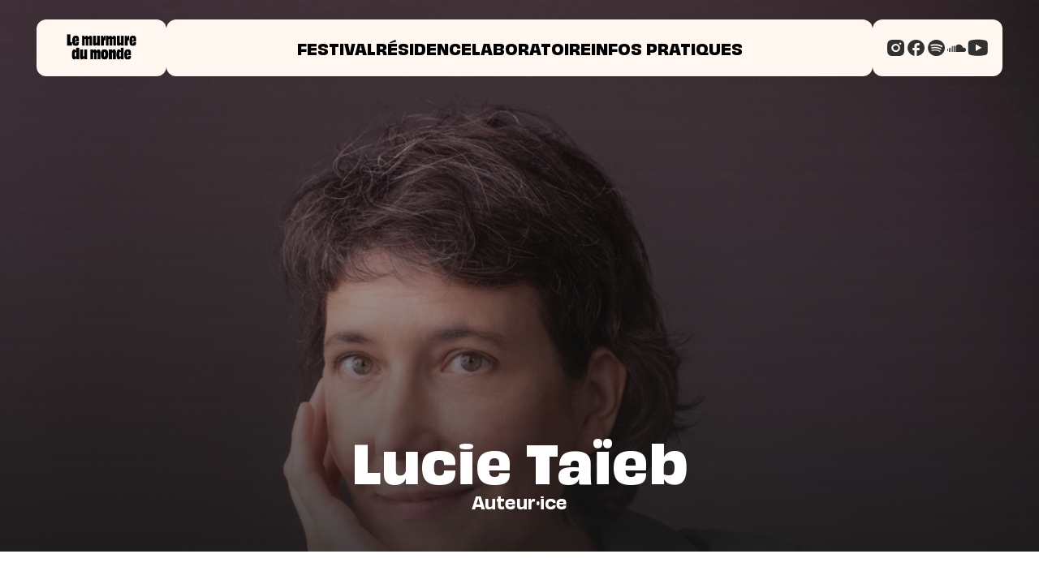

--- FILE ---
content_type: text/html; charset=utf-8
request_url: https://lemurmuredumonde.com/auteur/lucie-taieb
body_size: 6779
content:
<!DOCTYPE html>
<html lang="fr">
    <head>
        <meta charset="utf-8">
        <meta name="viewport" content="width=device-width, initial-scale=1">
        <meta name="csrf-token" content="L4kIc25eKMncGwGMOX8PCo7OcbNwTAjQAiO7VqdG">

        <meta name="robots" content="max-snippet:-1,max-image-preview:large,max-video-preview:-1">
<link rel="canonical" href="https://lemurmuredumonde.com/auteur/lucie-taieb">

<title>Lucie Taieb | Le murmure du monde</title>
<meta property="og:title" content="Lucie Taieb | Le murmure du monde">
<meta property="og:locale" content="fr">
<meta property="og:url" content="https://lemurmuredumonde.com/auteur/lucie-taieb">
<meta property="og:site_name" content="Le murmure du monde">
<meta property="og:type" content="website">
<meta name="twitter:card" content="summary">
<meta name="twitter:title" content="Lucie Taieb | Le murmure du monde">


        <!-- Fonts -->
        <link rel="preconnect" href="https://fonts.bunny.net">
        <link href="https://fonts.bunny.net/css?family=figtree:400,500,600&display=swap" rel="stylesheet" />

        <script src="https://cdn.jsdelivr.net/npm/@splidejs/splide@4.1.4/dist/js/splide.min.js"></script>
        <link href="https://cdn.jsdelivr.net/npm/@splidejs/splide@4.1.4/dist/css/splide.min.css" rel="stylesheet">

        <!-- Scripts -->
        <link rel="preload" as="style" href="https://lemurmuredumonde.com/build/assets/app-25ca65a7.css" /><link rel="modulepreload" as="script" href="https://lemurmuredumonde.com/build/assets/app-bad10533.js" /><link rel="stylesheet" href="https://lemurmuredumonde.com/build/assets/app-25ca65a7.css" data-navigate-track="reload" /><script type="module" src="https://lemurmuredumonde.com/build/assets/app-bad10533.js" data-navigate-track="reload"></script>
        <!-- Styles -->
        <!-- Livewire Styles --><style >[wire\:loading][wire\:loading], [wire\:loading\.delay][wire\:loading\.delay], [wire\:loading\.inline-block][wire\:loading\.inline-block], [wire\:loading\.inline][wire\:loading\.inline], [wire\:loading\.block][wire\:loading\.block], [wire\:loading\.flex][wire\:loading\.flex], [wire\:loading\.table][wire\:loading\.table], [wire\:loading\.grid][wire\:loading\.grid], [wire\:loading\.inline-flex][wire\:loading\.inline-flex] {display: none;}[wire\:loading\.delay\.none][wire\:loading\.delay\.none], [wire\:loading\.delay\.shortest][wire\:loading\.delay\.shortest], [wire\:loading\.delay\.shorter][wire\:loading\.delay\.shorter], [wire\:loading\.delay\.short][wire\:loading\.delay\.short], [wire\:loading\.delay\.default][wire\:loading\.delay\.default], [wire\:loading\.delay\.long][wire\:loading\.delay\.long], [wire\:loading\.delay\.longer][wire\:loading\.delay\.longer], [wire\:loading\.delay\.longest][wire\:loading\.delay\.longest] {display: none;}[wire\:offline][wire\:offline] {display: none;}[wire\:dirty]:not(textarea):not(input):not(select) {display: none;}:root {--livewire-progress-bar-color: #2299dd;}[x-cloak] {display: none !important;}[wire\:cloak] {display: none !important;}dialog#livewire-error::backdrop {background-color: rgba(0, 0, 0, .6);}</style>
    </head>

    <style>
        :root {
            --primary-color: #756c98;
            --secondary-color: #ada6cd;
            --third-color: #999106;
            --fourth-color: #756c98;
        }
    </style>

    <body class="font-sans antialiased">
        <div x-data="{&quot;show&quot;:true,&quot;style&quot;:&quot;success&quot;,&quot;message&quot;:null}"
            :class="{ 'bg-indigo-500': style == 'success', 'bg-red-700': style == 'danger', 'bg-gray-500': style != 'success' && style != 'danger' }"
            style="display: none;"
            x-show="show && message"
            x-on:banner-message.window="
                style = event.detail.style;
                message = event.detail.message;
                show = true;
            ">
    <div class="max-w-screen-xl mx-auto py-2 px-3 sm:px-6 lg:px-8">
        <div class="flex items-center justify-between flex-wrap">
            <div class="w-0 flex-1 flex items-center min-w-0">
                <span class="flex p-2 rounded-lg" :class="{ 'bg-indigo-600': style == 'success', 'bg-red-600': style == 'danger' }">
                    <svg x-show="style == 'success'" class="h-5 w-5 text-white" xmlns="http://www.w3.org/2000/svg" fill="none" viewBox="0 0 24 24" stroke-width="1.5" stroke="currentColor">
                        <path stroke-linecap="round" stroke-linejoin="round" d="M9 12.75L11.25 15 15 9.75M21 12a9 9 0 11-18 0 9 9 0 0118 0z" />
                    </svg>
                    <svg x-show="style == 'danger'" class="h-5 w-5 text-white" xmlns="http://www.w3.org/2000/svg" fill="none" viewBox="0 0 24 24" stroke-width="1.5" stroke="currentColor">
                        <path stroke-linecap="round" stroke-linejoin="round" d="M12 9v3.75m9-.75a9 9 0 11-18 0 9 9 0 0118 0zm-9 3.75h.008v.008H12v-.008z" />
                    </svg>
                    <svg x-show="style != 'success' && style != 'danger'" class="h-5 w-5 text-white" xmlns="http://www.w3.org/2000/svg" fill="none" viewBox="0 0 24 24" stroke-width="1.5" stroke="currentColor">
                        <path stroke-linecap="round" stroke-linejoin="round" d="M11.25 11.25l.041-.02a.75.75 0 011.063.852l-.708 2.836a.75.75 0 001.063.853l.041-.021M21 12a9 9 0 11-18 0 9 9 0 0118 0zm-9-3.75h.008v.008H12V8.25z" />
                    </svg>
                </span>

                <p class="ms-3 font-medium text-sm text-white truncate" x-text="message"></p>
            </div>

            <div class="shrink-0 sm:ms-3">
                <button
                    type="button"
                    class="-me-1 flex p-2 rounded-md focus:outline-none sm:-me-2 transition"
                    :class="{ 'hover:bg-indigo-600 focus:bg-indigo-600': style == 'success', 'hover:bg-red-600 focus:bg-red-600': style == 'danger' }"
                    aria-label="Dismiss"
                    x-on:click="show = false">
                    <svg class="h-5 w-5 text-white" xmlns="http://www.w3.org/2000/svg" fill="none" viewBox="0 0 24 24" stroke-width="1.5" stroke="currentColor">
                        <path stroke-linecap="round" stroke-linejoin="round" d="M6 18L18 6M6 6l12 12" />
                    </svg>
                </button>
            </div>
        </div>
    </div>
</div>

        <div class="min-h-screen">

            <!-- Page Heading -->
            <div wire:snapshot="{&quot;data&quot;:{&quot;menu&quot;:[null,{&quot;class&quot;:&quot;App\\Models\\Menu&quot;,&quot;key&quot;:1,&quot;s&quot;:&quot;mdl&quot;}],&quot;logo&quot;:&quot;01K5GHQ938SVMV596TBAWWD5XP.png&quot;,&quot;insta&quot;:&quot;https:\/\/www.instagram.com\/lemurmuredumonde\/?hl=fr&quot;,&quot;facebook&quot;:&quot;https:\/\/www.facebook.com\/lemurmuredumonde\/&quot;,&quot;spotify&quot;:&quot;https:\/\/soundcloud.com\/lemurmuredumonde&quot;,&quot;soundcloud&quot;:&quot;https:\/\/soundcloud.com\/lemurmuredumonde&quot;},&quot;memo&quot;:{&quot;id&quot;:&quot;7EOLQtavlSZDhOnizURf&quot;,&quot;name&quot;:&quot;header&quot;,&quot;path&quot;:&quot;auteur\/lucie-taieb&quot;,&quot;method&quot;:&quot;GET&quot;,&quot;release&quot;:&quot;a-a-a&quot;,&quot;children&quot;:[],&quot;scripts&quot;:[],&quot;assets&quot;:[],&quot;errors&quot;:[],&quot;locale&quot;:&quot;fr&quot;},&quot;checksum&quot;:&quot;844a0942f289f6b03dfbe4bee09d3a732b30bdc16cbb29c571853693ffad03df&quot;}" wire:effects="[]" wire:id="7EOLQtavlSZDhOnizURf">
    <header class="header fixed h-[70px] flex justify-between gap-[45px] lg:left-[45px] lg:right-[45px] lg:top-6 items-center z-20 max-lg:bg-light-cream max-lg:w-full left-0">
        <div class="logo-header bg-light-cream h-full flex items-center min-w-[100px] lg:min-w-[160px] justify-center rounded-xl">
            <a href="https://lemurmuredumonde.com" title="Le murmure du monde">
                <img class="h-[50px]" src="https://lemurmuredumonde.com/storage/01K5GHQ938SVMV596TBAWWD5XP.png" alt="Le murmure du monde">
            </a>
        </div>
        <nav class="menu-desktop h-full w-full hidden lg:block">
            <ul class="bg-light-cream h-full flex justify-center items-center rounded-xl gap-20">
                <!--[if BLOCK]><![endif]-->                    <li class="menuItem">
                        <!--[if BLOCK]><![endif]-->                            <a class="uppercase text-[18px] font-main font-bold" href="https://lemurmuredumonde.com/le-festival-revient-en-2026">Festival</a>
                        <!--[if ENDBLOCK]><![endif]-->                        <!--[if BLOCK]><![endif]-->                            <ul class="subMenu px-4 py-4 rounded-b-2xl">
                                <!--[if BLOCK]><![endif]-->                                    <li>
                                    <!--[if BLOCK]><![endif]-->                                        <a class="mb-2 whitespace-nowrap" href="https://lemurmuredumonde.com/lecosysteme-du-murmure-du-monde">Ecosystème</a>
                                    <!--[if ENDBLOCK]><![endif]-->                                    </li>
                                                                    <li>
                                    <!--[if BLOCK]><![endif]-->                                        <a class="mb-2 whitespace-nowrap" href="https://lemurmuredumonde.com/le-festival-revient-en-2026">Replay</a>
                                    <!--[if ENDBLOCK]><![endif]-->                                    </li>
                                                                    <li>
                                    <!--[if BLOCK]><![endif]-->                                        <a class="mb-2 whitespace-nowrap" href="https://lemurmuredumonde.com/devenez-benevole">Devenez bénévole</a>
                                    <!--[if ENDBLOCK]><![endif]-->                                    </li>
                                <!--[if ENDBLOCK]><![endif]-->                            </ul>
                        <!--[if ENDBLOCK]><![endif]-->                    </li>
                                    <li class="menuItem">
                        <!--[if BLOCK]><![endif]-->                            <a class="uppercase text-[18px] font-main font-bold" href="https://lemurmuredumonde.com/les-residences-du-murmure-du-monde">Résidence</a>
                        <!--[if ENDBLOCK]><![endif]-->                        <!--[if BLOCK]><![endif]--><!--[if ENDBLOCK]><![endif]-->                    </li>
                                    <li class="menuItem">
                        <!--[if BLOCK]><![endif]-->                            <a class="uppercase text-[18px] font-main font-bold" href="https://lemurmuredumonde.com/le-laboratoire">Laboratoire</a>
                        <!--[if ENDBLOCK]><![endif]-->                        <!--[if BLOCK]><![endif]-->                            <ul class="subMenu px-4 py-4 rounded-b-2xl">
                                <!--[if BLOCK]><![endif]-->                                    <li>
                                    <!--[if BLOCK]><![endif]-->                                        <a class="mb-2 whitespace-nowrap" href="https://lemurmuredumonde.com/archive/mediations">Médiations</a>
                                    <!--[if ENDBLOCK]><![endif]-->                                    </li>
                                                                    <li>
                                    <!--[if BLOCK]><![endif]-->                                        <a class="mb-2 whitespace-nowrap" href="https://lemurmuredumonde.com/archive/des-creations-originales">Créations</a>
                                    <!--[if ENDBLOCK]><![endif]-->                                    </li>
                                                                    <li>
                                    <!--[if BLOCK]><![endif]-->                                        <a class="mb-2 whitespace-nowrap" href="https://lemurmuredumonde.com/archive/ateliers">Ateliers</a>
                                    <!--[if ENDBLOCK]><![endif]-->                                    </li>
                                                                    <li>
                                    <!--[if BLOCK]><![endif]-->                                        <a class="mb-2 whitespace-nowrap" href="https://lemurmuredumonde.com/les-labos-decriture">Les labos d&#039;écriture</a>
                                    <!--[if ENDBLOCK]><![endif]-->                                    </li>
                                                                    <li>
                                    <!--[if BLOCK]><![endif]-->                                        <a class="mb-2 whitespace-nowrap" href="https://lemurmuredumonde.com/archive/le-murmure-de-lautomne">Le murmure de l&#039;automne</a>
                                    <!--[if ENDBLOCK]><![endif]-->                                    </li>
                                <!--[if ENDBLOCK]><![endif]-->                            </ul>
                        <!--[if ENDBLOCK]><![endif]-->                    </li>
                                    <li class="menuItem">
                        <!--[if BLOCK]><![endif]-->                            <a class="uppercase text-[18px] font-main font-bold" href="https://lemurmuredumonde.com/infos-pratiques">Infos pratiques</a>
                        <!--[if ENDBLOCK]><![endif]-->                        <!--[if BLOCK]><![endif]-->                            <ul class="subMenu px-4 py-4 rounded-b-2xl">
                                <!--[if BLOCK]><![endif]-->                                    <li>
                                    <!--[if BLOCK]><![endif]-->                                        <a class="mb-2 whitespace-nowrap" href="https://lemurmuredumonde.com/foire-aux-questions">FAQ</a>
                                    <!--[if ENDBLOCK]><![endif]-->                                    </li>
                                                                    <li>
                                    <!--[if BLOCK]><![endif]-->                                        <a class="mb-2 whitespace-nowrap" href="https://lemurmuredumonde.com/contact">Contact</a>
                                    <!--[if ENDBLOCK]><![endif]-->                                    </li>
                                <!--[if ENDBLOCK]><![endif]-->                            </ul>
                        <!--[if ENDBLOCK]><![endif]-->                    </li>
                <!--[if ENDBLOCK]><![endif]-->            </ul>
        </nav>
        <nav class="menu-mobile">
            <ul class="bg-light-cream h-full fixed w-[65%] right-0 flex-col px-7 py-24">
                <!--[if BLOCK]><![endif]-->                    <li class=" hasChildren itemOpen  mb-4">
                        <!--[if BLOCK]><![endif]-->                            <a class="menuItem  uppercase text-[18px]  hasChildren  font-main font-semibold mt-2" href="https://lemurmuredumonde.com/le-festival-revient-en-2026">Festival</a>
                        <!--[if ENDBLOCK]><![endif]-->                        <!--[if BLOCK]><![endif]-->                            <ul class="subMenu">
                                <!--[if BLOCK]><![endif]-->                                    <li>
                                        <!--[if BLOCK]><![endif]-->                                            <a href="https://lemurmuredumonde.com/lecosysteme-du-murmure-du-monde">Ecosystème</a>
                                        <!--[if ENDBLOCK]><![endif]-->                                    </li>
                                                                    <li>
                                        <!--[if BLOCK]><![endif]-->                                            <a href="https://lemurmuredumonde.com/le-festival-revient-en-2026">Replay</a>
                                        <!--[if ENDBLOCK]><![endif]-->                                    </li>
                                                                    <li>
                                        <!--[if BLOCK]><![endif]-->                                            <a href="https://lemurmuredumonde.com/devenez-benevole">Devenez bénévole</a>
                                        <!--[if ENDBLOCK]><![endif]-->                                    </li>
                                <!--[if ENDBLOCK]><![endif]-->                            </ul>
                        <!--[if ENDBLOCK]><![endif]-->                    </li>
                                    <li class=" mb-4">
                        <!--[if BLOCK]><![endif]-->                            <a class="menuItem  uppercase text-[18px]  font-main font-semibold mt-2" href="https://lemurmuredumonde.com/les-residences-du-murmure-du-monde">Résidence</a>
                        <!--[if ENDBLOCK]><![endif]-->                        <!--[if BLOCK]><![endif]--><!--[if ENDBLOCK]><![endif]-->                    </li>
                                    <li class=" hasChildren itemOpen  mb-4">
                        <!--[if BLOCK]><![endif]-->                            <a class="menuItem  uppercase text-[18px]  hasChildren  font-main font-semibold mt-2" href="https://lemurmuredumonde.com/le-laboratoire">Laboratoire</a>
                        <!--[if ENDBLOCK]><![endif]-->                        <!--[if BLOCK]><![endif]-->                            <ul class="subMenu">
                                <!--[if BLOCK]><![endif]-->                                    <li>
                                        <!--[if BLOCK]><![endif]-->                                            <a href="https://lemurmuredumonde.com/archive/mediations">Médiations</a>
                                        <!--[if ENDBLOCK]><![endif]-->                                    </li>
                                                                    <li>
                                        <!--[if BLOCK]><![endif]-->                                            <a href="https://lemurmuredumonde.com/archive/des-creations-originales">Créations</a>
                                        <!--[if ENDBLOCK]><![endif]-->                                    </li>
                                                                    <li>
                                        <!--[if BLOCK]><![endif]-->                                            <a href="https://lemurmuredumonde.com/archive/ateliers">Ateliers</a>
                                        <!--[if ENDBLOCK]><![endif]-->                                    </li>
                                                                    <li>
                                        <!--[if BLOCK]><![endif]-->                                            <a href="https://lemurmuredumonde.com/les-labos-decriture">Les labos d&#039;écriture</a>
                                        <!--[if ENDBLOCK]><![endif]-->                                    </li>
                                                                    <li>
                                        <!--[if BLOCK]><![endif]-->                                            <a href="https://lemurmuredumonde.com/archive/le-murmure-de-lautomne">Le murmure de l&#039;automne</a>
                                        <!--[if ENDBLOCK]><![endif]-->                                    </li>
                                <!--[if ENDBLOCK]><![endif]-->                            </ul>
                        <!--[if ENDBLOCK]><![endif]-->                    </li>
                                    <li class=" hasChildren itemOpen  mb-4">
                        <!--[if BLOCK]><![endif]-->                            <a class="menuItem  uppercase text-[18px]  hasChildren  font-main font-semibold mt-2" href="https://lemurmuredumonde.com/infos-pratiques">Infos pratiques</a>
                        <!--[if ENDBLOCK]><![endif]-->                        <!--[if BLOCK]><![endif]-->                            <ul class="subMenu">
                                <!--[if BLOCK]><![endif]-->                                    <li>
                                        <!--[if BLOCK]><![endif]-->                                            <a href="https://lemurmuredumonde.com/foire-aux-questions">FAQ</a>
                                        <!--[if ENDBLOCK]><![endif]-->                                    </li>
                                                                    <li>
                                        <!--[if BLOCK]><![endif]-->                                            <a href="https://lemurmuredumonde.com/contact">Contact</a>
                                        <!--[if ENDBLOCK]><![endif]-->                                    </li>
                                <!--[if ENDBLOCK]><![endif]-->                            </ul>
                        <!--[if ENDBLOCK]><![endif]-->                    </li>
                <!--[if ENDBLOCK]><![endif]-->            </ul>
        </nav>
        <div class="flex lg:hidden bg-light-cream h-full gap-2 items-center min-w-[80px] justify-center rounded-xl">
            <div class="burger">
                <div></div>
            </div>
        </div>
        <div class="social-header hidden xl:flex bg-light-cream h-full gap-2 items-center min-w-[160px] justify-center rounded-xl px-4">
            <a href="https://www.instagram.com/lemurmuredumonde/?hl=fr" target="_blank">
                <img src="https://lemurmuredumonde.com/storage/icon_insta.svg" alt="Instagram">
            </a>
            <a href="https://www.facebook.com/lemurmuredumonde/" target="_blank">
                <img src="https://lemurmuredumonde.com/storage/icon_fb.svg" alt="Facebook">
            </a>
            <a href="https://soundcloud.com/lemurmuredumonde" target="_blank">
                <img src="https://lemurmuredumonde.com/storage/icon_spotify.svg" alt="Spotify">
            </a>
            <a href="https://soundcloud.com/lemurmuredumonde" target="_blank">
                <img src="https://lemurmuredumonde.com/storage/icon_soundcloud.svg" alt="Soundcloud">
            </a>
            <a href="https://www.youtube.com/@Lemurmuredumonde" target="_blank">
                <img src="https://lemurmuredumonde.com/storage/youtube-logo-murmure.svg" alt="Youtube">
            </a>
        </div>
    </header>
</div>

            <!-- Page Content -->
            <main>
                <section class="relative flex justify-center items-end bg-cover bg-top min-h-[450px] lg:min-h-[680px] pb-8" style="background-image: url(https://lemurmuredumonde.com/storage/01JSXSXR0HX8WJT154RP16NWAA.jpg)">
        <div class="absolute top-0 left-0 w-full h-full custom-bg-black opacity-80">

        </div>
        <div class="relative z-10">
            <h1 class="text-center mb-2">Lucie Taïeb</h1>
            <div class="flex justify-center gap-4">
                
                                            <p class="text-xl text-white font-semibold">Auteur·ice</p>
                    
                            </div>
        </div>
    </section>

    <div class="container">
        <section class="mt-10 mb-10 lg:mt-16 lg:mb-16 mx-auto max-w-[860px] content">
            <p>Lucie Taïeb est écrivaine, poète et traductrice de l’allemand qu’elle a étudié à Vienne et Berlin. Elle est maîtresse de conférences en études germaniques à l’université de Bretagne Occidentale. Ses recherches portent depuis plusieurs années sur la représentation et la place des déchets dans nos sociétés contemporaines. Dans <a href="https://editions.flammarion.com/la-mer-interieure/9782080453044"><em>La mer intérieure</em></a> (Flammarion,<br><br>2024), elle donne voix à celles et ceux qui<br>tentent de préserver leurs terres face aux<br><br>bouleversements écologiques.Son écriture se nourrit d’un dialogue constant entre le roman, la poésie, la porosité des langues ainsi qu’avec d’autres disciplines, l’anthropologie et la géographie en particulier.&nbsp;</p><p><em><del>©</del></em><del>Michel Durigneux</del></p><p><br><br></p>
        </section>
    </div>

    <section class="container mb-10 lg:mb-16">
        <h2>Les évènements liés</h2>
        <div class="flex justify-center flex-wrap gap-5 lg:gap-12 lg:justify-between">
                            <a class="relative flex items-end p-6 max-w-[530px] w-full min-h-[300px] border-cream border-4 rounded-xl bg-center bg-cover" href="https://lemurmuredumonde.com/article/variations-sur-my-favorite-things" title="Variations sur « My Favorite Things »" style="background-image: url('https://lemurmuredumonde.com/storage/01HW89E7KCCK0N5KPHKP02B47C.jpg')">
                    <div class="custom-bg-black-overlay"></div>
                    <div class="relative z-10">
                        <p class="mb-0 font-bold font-secondary text-cream text-2xl">Variations sur « My Favorite Things »</p>
                        <p class="mb-0 text-white text-xl"></p>
                    </div>
                </a>
                            <a class="relative flex items-end p-6 max-w-[530px] w-full min-h-[300px] border-cream border-4 rounded-xl bg-center bg-cover" href="https://lemurmuredumonde.com/article/lerosion-des-mondes" title="L’érosion des mondes" style="background-image: url('https://lemurmuredumonde.com/storage/01HW7S47PB660CDX2PRXQGA197.jpg')">
                    <div class="custom-bg-black-overlay"></div>
                    <div class="relative z-10">
                        <p class="mb-0 font-bold font-secondary text-cream text-2xl">L’érosion des mondes</p>
                        <p class="mb-0 text-white text-xl"></p>
                    </div>
                </a>
                            <a href="https://lemurmuredumonde.com/lecosysteme-du-murmure-du-monde" title="Voir tous les évènements" class="no-underline custom-arrow p-8 flex items-center w-[240px] min-h-[300px] border-4 border-cream rounded-xl bg-primary text-white font-bold font-secondary text-[23px]">Voir tous les évènements</a>
        </div>
    </section>

    <div class="mb-10 lg:mb-16">
        <div class="container my-10 lg:my-16">
    <h2 >Les invité-es du murmure du monde</h2>

    <div class="flex justify-center lg:justify-normal flex-wrap gap-5 lg:gap-8 lg:justify-between">
                    <a href="https://lemurmuredumonde.com/auteur/valentine-goby" title="Valentine Goby" class="no-underline p-8 flex items-end w-[240px] min-h-[320px] border-4 border-cream rounded-xl bg-cover bg-top card-guest" style="background-image:url(https://lemurmuredumonde.com/storage/01HR2DRZBTVMTQX06X1VD5DFC6.jpg)">
                
                <div>
                    <p class="text-white mb-2">Valentine Goby</p>
                    <div class="flex gap-2">
                                                    <p class="text-cream font-bold font-secondary mb-0">Auteur·ice</p>
                                            </div>
                </div>
                <div class="custom-card-guest-desc bg-light-cream p-4">
                    <h4 class="font-secondary font-bold text-3xl">Valentine Goby</h4>
                    <p>Valentine Goby écrit pour les enfants et les adultes des récits sensibles aux questions identitaires, à la place de l’individ...</p>
                </div>
            </a>

                    <a href="https://lemurmuredumonde.com/auteur/violaine-berot" title="Violaine Bérot" class="no-underline p-8 flex items-end w-[240px] min-h-[320px] border-4 border-cream rounded-xl bg-cover bg-top card-guest" style="background-image:url(https://lemurmuredumonde.com/storage/01HR2QS273YB509EA05YYKW0TM.jpg)">
                
                <div>
                    <p class="text-white mb-2">Violaine Bérot</p>
                    <div class="flex gap-2">
                                                    <p class="text-cream font-bold font-secondary mb-0">Auteur·ice</p>
                                            </div>
                </div>
                <div class="custom-card-guest-desc bg-light-cream p-4">
                    <h4 class="font-secondary font-bold text-3xl">Violaine Bérot</h4>
                    <p>Née en 1967 au coeur d’une vallée pyrénéenne, issue d’une famille de paysans, Violaine Bérot est diplômée en philosophi...</p>
                </div>
            </a>

                    <a href="https://lemurmuredumonde.com/auteur/titom" title="Titom" class="no-underline p-8 flex items-end w-[240px] min-h-[320px] border-4 border-cream rounded-xl bg-cover bg-top card-guest" style="background-image:url(https://lemurmuredumonde.com/storage/01HR2R001EM05KGH0SZ8K64HJJ.jpg)">
                
                <div>
                    <p class="text-white mb-2">Titom</p>
                    <div class="flex gap-2">
                                            </div>
                </div>
                <div class="custom-card-guest-desc bg-light-cream p-4">
                    <h4 class="font-secondary font-bold text-3xl">Titom</h4>
                    <p>Titom est paysan. Il défend une agriculture locale pour nourrir les habitant·es et s’engage contre l’agriculture industriell...</p>
                </div>
            </a>

                    <a href="https://lemurmuredumonde.com/auteur/simon-parcot" title="Simon Parcot" class="no-underline p-8 flex items-end w-[240px] min-h-[320px] border-4 border-cream rounded-xl bg-cover bg-top card-guest" style="background-image:url(https://lemurmuredumonde.com/storage/01HR2RS4086KQJFPQFMZPN7N4H.jpg)">
                
                <div>
                    <p class="text-white mb-2">Simon Parcot</p>
                    <div class="flex gap-2">
                                                    <p class="text-cream font-bold font-secondary mb-0">Auteur·ice</p>
                                            </div>
                </div>
                <div class="custom-card-guest-desc bg-light-cream p-4">
                    <h4 class="font-secondary font-bold text-3xl">Simon Parcot</h4>
                    <p>Simon Parcot est écrivain et philosophe. Il est l’auteur invité de la deuxième résidence d’écriture du Murmure du Monde....</p>
                </div>
            </a>

        
                    <a href="https://lemurmuredumonde.com/lecosysteme-du-murmure-du-monde" title="Voir tous les artistes" class="no-underline custom-arrow p-8 flex items-center w-[240px] min-h-[320px] border-4 border-cream rounded-xl bg-third text-white font-bold font-secondary text-[23px]">Voir tous les artistes</a>
            </div>
</div>
    </div>
            </main>

            <div wire:snapshot="{&quot;data&quot;:{&quot;menu&quot;:[null,{&quot;class&quot;:&quot;App\\Models\\Menu&quot;,&quot;key&quot;:2,&quot;s&quot;:&quot;mdl&quot;}],&quot;logo&quot;:&quot;01K5GHP62PFJYR9GVEZQKKNP5F.png&quot;,&quot;insta&quot;:&quot;https:\/\/www.instagram.com\/lemurmuredumonde\/?hl=fr&quot;,&quot;facebook&quot;:&quot;https:\/\/www.facebook.com\/lemurmuredumonde\/&quot;,&quot;spotify&quot;:&quot;https:\/\/soundcloud.com\/lemurmuredumonde&quot;,&quot;soundcloud&quot;:&quot;https:\/\/soundcloud.com\/lemurmuredumonde&quot;,&quot;legal&quot;:&quot;&quot;,&quot;confidentiality&quot;:&quot;&quot;},&quot;memo&quot;:{&quot;id&quot;:&quot;B42LazjcfGkQFSAGU9fN&quot;,&quot;name&quot;:&quot;footer&quot;,&quot;path&quot;:&quot;auteur\/lucie-taieb&quot;,&quot;method&quot;:&quot;GET&quot;,&quot;release&quot;:&quot;a-a-a&quot;,&quot;children&quot;:{&quot;lw-2027994101-0&quot;:[&quot;div&quot;,&quot;26WkNHB4UsewUybdzo7P&quot;]},&quot;scripts&quot;:[],&quot;assets&quot;:[],&quot;errors&quot;:[],&quot;locale&quot;:&quot;fr&quot;},&quot;checksum&quot;:&quot;111b66317dce671c3eab9e361f515d5f97f42181e81ab2257b73fa6925425bad&quot;}" wire:effects="[]" wire:id="B42LazjcfGkQFSAGU9fN" class="footer">

    <div wire:snapshot="{&quot;data&quot;:{&quot;title&quot;:&quot;Restez inform\u00e9s !&quot;,&quot;description&quot;:&quot;Abonnez-vous \u00e0 notre newsletter pour ne rien manquer des \u00e9v\u00e9nements \u00e0 venir.&quot;,&quot;email&quot;:null,&quot;success&quot;:false,&quot;fail&quot;:false},&quot;memo&quot;:{&quot;id&quot;:&quot;26WkNHB4UsewUybdzo7P&quot;,&quot;name&quot;:&quot;newsletter&quot;,&quot;path&quot;:&quot;auteur\/lucie-taieb&quot;,&quot;method&quot;:&quot;GET&quot;,&quot;release&quot;:&quot;a-a-a&quot;,&quot;children&quot;:[],&quot;scripts&quot;:[],&quot;assets&quot;:[],&quot;errors&quot;:[],&quot;locale&quot;:&quot;fr&quot;},&quot;checksum&quot;:&quot;df0ea601fa1f4d88e40c859e81b7a12bb70af1821845f55df2905ee48ef09ce0&quot;}" wire:effects="[]" wire:id="26WkNHB4UsewUybdzo7P" class="container-small py-10 lg:py-12">
    <div class="max-w-[550px] mx-auto text-center">
        <h2 class="mb-2">Restez informés !</h2>
        <p>Abonnez-vous à notre newsletter pour ne rien manquer des événements à venir.</p>
        <form action="" class="mb-4">
            <input class="w-full max-w-[450px] mb-6 bg-white border-4 border-third rounded-2xl" type="email" wire:model="email" placeholder="Votre email">
            <button class="bg-third font-bold text-white font-secondary text-xl px-4 py-2 lg:px-6 lg:py-4 rounded-xl inline-block hover:rounded-2xl transition-all" type="button" wire:click="submit()">Je m’inscris</button>
        </form>
        <!--[if BLOCK]><![endif]--><!--[if ENDBLOCK]><![endif]-->
        <!--[if BLOCK]><![endif]--><!--[if ENDBLOCK]><![endif]-->    </div>
</div>

    <div class="bg-light-cream border-4 border-cream rounded-t-2xl mt-20 pt-14 pb-6">
        <section class="container flex flex-wrap">
            <div class="w-full lg:w-1/4 flex justify-center lg:justify-start mb-4 lg:mb-14">
                <img class=max-w-[210px] src="https://lemurmuredumonde.com/storage/01K5GHP62PFJYR9GVEZQKKNP5F.png" alt="Le murmure du monde">
            </div>

            <!--[if BLOCK]><![endif]-->                <div class="w-full md:w-1/2 lg:w-1/4 mb-4 lg:mb-14">
                    <h3 class="font-secondary font-bold">Festival 2026</h3>
                    <ul>
                        <!--[if BLOCK]><![endif]-->                            <li>
                                <!--[if BLOCK]><![endif]--><!--[if ENDBLOCK]><![endif]-->                                                                    <a href="https://lemurmuredumonde.com/le-festival-revient-en-2026">Programmation</a>
                                <!--[if ENDBLOCK]><![endif]-->                            </li>
                                                    <li>
                                <!--[if BLOCK]><![endif]--><!--[if ENDBLOCK]><![endif]-->                                                                    <a href="https://lemurmuredumonde.com/le-festival-revient-en-2026">Invité·es</a>
                                <!--[if ENDBLOCK]><![endif]-->                            </li>
                                                    <li>
                                <!--[if BLOCK]><![endif]-->                                    <a href="/billetterie">Billetterie et réservations</a>
                                <!--[if ENDBLOCK]><![endif]-->                                                                    <a href="https://lemurmuredumonde.com/le-festival-revient-en-2026">Billetterie et réservations</a>
                                <!--[if ENDBLOCK]><![endif]-->                            </li>
                                                    <li>
                                <!--[if BLOCK]><![endif]-->                                    <a href="/devenez-benevole">Devenir bénévole</a>
                                <!--[if ENDBLOCK]><![endif]-->                                <!--[if ENDBLOCK]><![endif]-->                            </li>
                        <!--[if ENDBLOCK]><![endif]-->                    </ul>
                </div>

                            <div class="w-full md:w-1/2 lg:w-1/4 mb-4 lg:mb-14">
                    <h3 class="font-secondary font-bold">Replay</h3>
                    <ul>
                        <!--[if BLOCK]><![endif]-->                            <li>
                                <!--[if BLOCK]><![endif]-->                                    <a href="/festival-2025">Festival 2025</a>
                                <!--[if ENDBLOCK]><![endif]-->                                <!--[if ENDBLOCK]><![endif]-->                            </li>
                                                    <li>
                                <!--[if BLOCK]><![endif]-->                                    <a href="/festival-2024">Festival 2024</a>
                                <!--[if ENDBLOCK]><![endif]-->                                <!--[if ENDBLOCK]><![endif]-->                            </li>
                                                    <li>
                                <!--[if BLOCK]><![endif]-->                                    <a href="/festival-2023">Festival 2023</a>
                                <!--[if ENDBLOCK]><![endif]-->                                <!--[if ENDBLOCK]><![endif]-->                            </li>
                                                    <li>
                                <!--[if BLOCK]><![endif]-->                                    <a href="/festival-2022">Festival 2022</a>
                                <!--[if ENDBLOCK]><![endif]-->                                <!--[if ENDBLOCK]><![endif]-->                            </li>
                                                    <li>
                                <!--[if BLOCK]><![endif]-->                                    <a href="/festival-2021">Festival 2021</a>
                                <!--[if ENDBLOCK]><![endif]-->                                <!--[if ENDBLOCK]><![endif]-->                            </li>
                        <!--[if ENDBLOCK]><![endif]-->                    </ul>
                </div>

                            <div class="w-full md:w-1/2 lg:w-1/4 mb-4 lg:mb-14">
                    <h3 class="font-secondary font-bold">Résidence</h3>
                    <ul>
                        <!--[if BLOCK]><![endif]-->                            <li>
                                <!--[if BLOCK]><![endif]-->                                    <a href="/residence-decriture-2025">Résidence 2025</a>
                                <!--[if ENDBLOCK]><![endif]-->                                <!--[if ENDBLOCK]><![endif]-->                            </li>
                                                    <li>
                                <!--[if BLOCK]><![endif]-->                                    <a href="/residence-decriture-2024">Résidence 2024</a>
                                <!--[if ENDBLOCK]><![endif]-->                                <!--[if ENDBLOCK]><![endif]-->                            </li>
                                                    <li>
                                <!--[if BLOCK]><![endif]-->                                    <a href="/les-residences-du-murmure-du-monde">Toutes nos résidences</a>
                                <!--[if ENDBLOCK]><![endif]-->                                <!--[if ENDBLOCK]><![endif]-->                            </li>
                        <!--[if ENDBLOCK]><![endif]-->                    </ul>
                </div>

                            <div class="w-full md:w-1/2 lg:w-1/4 mb-4 lg:mb-14">
                    <h3 class="font-secondary font-bold">Laboratoire</h3>
                    <ul>
                        <!--[if BLOCK]><![endif]-->                            <li>
                                <!--[if BLOCK]><![endif]--><!--[if ENDBLOCK]><![endif]-->                                                                    <a href="https://lemurmuredumonde.com/archive/le-murmure-de-lautomne">Le murmure de l&#039;automne</a>
                                <!--[if ENDBLOCK]><![endif]-->                            </li>
                                                    <li>
                                <!--[if BLOCK]><![endif]--><!--[if ENDBLOCK]><![endif]-->                                                                    <a href="https://lemurmuredumonde.com/archive/des-creations-originales">Nos créations</a>
                                <!--[if ENDBLOCK]><![endif]-->                            </li>
                                                    <li>
                                <!--[if BLOCK]><![endif]--><!--[if ENDBLOCK]><![endif]-->                                                                    <a href="https://lemurmuredumonde.com/archive/mediations">Nos médiations</a>
                                <!--[if ENDBLOCK]><![endif]-->                            </li>
                                                    <li>
                                <!--[if BLOCK]><![endif]--><!--[if ENDBLOCK]><![endif]-->                                                                    <a href="https://lemurmuredumonde.com/archive/ateliers">Nos ateliers</a>
                                <!--[if ENDBLOCK]><![endif]-->                            </li>
                        <!--[if ENDBLOCK]><![endif]-->                    </ul>
                </div>

                            <div class="w-full md:w-1/2 lg:w-1/4 mb-4 lg:mb-14">
                    <h3 class="font-secondary font-bold">Écosystème</h3>
                    <ul>
                        <!--[if BLOCK]><![endif]-->                            <li>
                                <!--[if BLOCK]><![endif]--><!--[if ENDBLOCK]><![endif]-->                                                                    <a href="https://lemurmuredumonde.com/lecosysteme-du-murmure-du-monde#projet">Notre projet</a>
                                <!--[if ENDBLOCK]><![endif]-->                            </li>
                                                    <li>
                                <!--[if BLOCK]><![endif]--><!--[if ENDBLOCK]><![endif]-->                                                                    <a href="https://lemurmuredumonde.com/lecosysteme-du-murmure-du-monde#equipe">L&#039;équipe du Murmure</a>
                                <!--[if ENDBLOCK]><![endif]-->                            </li>
                                                    <li>
                                <!--[if BLOCK]><![endif]--><!--[if ENDBLOCK]><![endif]-->                                                                    <a href="https:/https://lemurmuredumonde.com/lecosysteme-du-murmure-du-monde#invitees">Nos invité·es</a>
                                <!--[if ENDBLOCK]><![endif]-->                            </li>
                                                    <li>
                                <!--[if BLOCK]><![endif]--><!--[if ENDBLOCK]><![endif]-->                                                                    <a href="https://lemurmuredumonde.com/lecosysteme-du-murmure-du-monde#partenaires">Nos partenaires</a>
                                <!--[if ENDBLOCK]><![endif]-->                            </li>
                        <!--[if ENDBLOCK]><![endif]-->                    </ul>
                </div>

                            <div class="w-full md:w-1/2 lg:w-1/4 mb-4 lg:mb-14">
                    <h3 class="font-secondary font-bold">Infos Pratiques</h3>
                    <ul>
                        <!--[if BLOCK]><![endif]-->                            <li>
                                <!--[if BLOCK]><![endif]-->                                    <a href="/foire-aux-questions">Foire Aux Questions</a>
                                <!--[if ENDBLOCK]><![endif]-->                                <!--[if ENDBLOCK]><![endif]-->                            </li>
                                                    <li>
                                <!--[if BLOCK]><![endif]-->                                    <a href="/contact">Contact</a>
                                <!--[if ENDBLOCK]><![endif]-->                                <!--[if ENDBLOCK]><![endif]-->                            </li>
                        <!--[if ENDBLOCK]><![endif]-->                    </ul>
                </div>

            <!--[if ENDBLOCK]><![endif]-->
            <div class="w-full md:w-1/2 lg:w-1/4 mb-4 lg:mb-14">
                <h3 class="font-secondary font-bold">Nous soutenir</h3>
                <div class="flex gap-2 mb-2">
                    <a href="https://www.instagram.com/lemurmuredumonde/?hl=fr" target="_blank">
                        <img src="https://lemurmuredumonde.com/storage/icon_insta.svg" alt="Instagram">
                    </a>
                    <a href="https://www.facebook.com/lemurmuredumonde/" target="_blank">
                        <img src="https://lemurmuredumonde.com/storage/icon_fb.svg" alt="Facebook">
                    </a>
                    <a href="https://soundcloud.com/lemurmuredumonde" target="_blank">
                        <img src="https://lemurmuredumonde.com/storage/icon_spotify.svg" alt="Spotify">
                    </a>
                    <a href="https://soundcloud.com/lemurmuredumonde" target="_blank">
                        <img src="https://lemurmuredumonde.com/storage/icon_soundcloud.svg" alt="Soundcloud">
                    </a>
                    <a href="https://www.youtube.com/@Lemurmuredumonde" target="_blank">
                        <img src="https://lemurmuredumonde.com/storage/youtube-logo-murmure.svg" alt="Youtube">
                    </a>
                </div>
                <a title="Faire un don !" href="https://lemurmuredumonde.com/soutenir-le-murmure">Faire un don !</a>
            </div>

        </section>

        <section class="flex justify-center flex-wrap gap-4 text-center mt-10">
            <a class="font-medium" title="Mentions légales" href="">Mentions légales</a>
            <a class="font-medium" title="Politique de confidentialité" href="">Politique de confidentialité</a>
            <a class="font-medium" title="Réalisé avec amour par Agence Humatis" href="https://www.agence-humatis.fr/" target="_blank">Réalisé par Agence Humatis</a>
        </section>
    </div>
</div>
        </div>

        
        <script src="/livewire/livewire.min.js?id=5ef5bc0a"   data-csrf="L4kIc25eKMncGwGMOX8PCo7OcbNwTAjQAiO7VqdG" data-update-uri="/livewire/update" data-navigate-once="true"></script>
    </body>
</html>


--- FILE ---
content_type: application/javascript; charset=utf-8
request_url: https://lemurmuredumonde.com/build/assets/app-bad10533.js
body_size: 25465
content:
function Ut(e,t){return function(){return e.apply(t,arguments)}}const{toString:xn}=Object.prototype,{getPrototypeOf:it}=Object,{iterator:ze,toStringTag:Bt}=Symbol,Me=(e=>t=>{const n=xn.call(t);return e[n]||(e[n]=n.slice(8,-1).toLowerCase())})(Object.create(null)),oe=e=>(e=e.toLowerCase(),t=>Me(t)===e),We=e=>t=>typeof t===e,{isArray:xe}=Array,ye=We("undefined");function Ae(e){return e!==null&&!ye(e)&&e.constructor!==null&&!ye(e.constructor)&&G(e.constructor.isBuffer)&&e.constructor.isBuffer(e)}const jt=oe("ArrayBuffer");function wn(e){let t;return typeof ArrayBuffer<"u"&&ArrayBuffer.isView?t=ArrayBuffer.isView(e):t=e&&e.buffer&&jt(e.buffer),t}const vn=We("string"),G=We("function"),Ht=We("number"),Le=e=>e!==null&&typeof e=="object",Sn=e=>e===!0||e===!1,De=e=>{if(Me(e)!=="object")return!1;const t=it(e);return(t===null||t===Object.prototype||Object.getPrototypeOf(t)===null)&&!(Bt in e)&&!(ze in e)},En=e=>{if(!Le(e)||Ae(e))return!1;try{return Object.keys(e).length===0&&Object.getPrototypeOf(e)===Object.prototype}catch{return!1}},Rn=oe("Date"),An=oe("File"),Ln=oe("Blob"),Tn=oe("FileList"),Cn=e=>Le(e)&&G(e.pipe),On=e=>{let t;return e&&(typeof FormData=="function"&&e instanceof FormData||G(e.append)&&((t=Me(e))==="formdata"||t==="object"&&G(e.toString)&&e.toString()==="[object FormData]"))},Fn=oe("URLSearchParams"),[Nn,Pn,kn,In]=["ReadableStream","Request","Response","Headers"].map(oe),Dn=e=>e.trim?e.trim():e.replace(/^[\s\uFEFF\xA0]+|[\s\uFEFF\xA0]+$/g,"");function Te(e,t,{allOwnKeys:n=!1}={}){if(e===null||typeof e>"u")return;let r,o;if(typeof e!="object"&&(e=[e]),xe(e))for(r=0,o=e.length;r<o;r++)t.call(null,e[r],r,e);else{if(Ae(e))return;const a=n?Object.getOwnPropertyNames(e):Object.keys(e),s=a.length;let d;for(r=0;r<s;r++)d=a[r],t.call(null,e[d],d,e)}}function qt(e,t){if(Ae(e))return null;t=t.toLowerCase();const n=Object.keys(e);let r=n.length,o;for(;r-- >0;)if(o=n[r],t===o.toLowerCase())return o;return null}const pe=(()=>typeof globalThis<"u"?globalThis:typeof self<"u"?self:typeof window<"u"?window:global)(),zt=e=>!ye(e)&&e!==pe;function nt(){const{caseless:e,skipUndefined:t}=zt(this)&&this||{},n={},r=(o,a)=>{const s=e&&qt(n,a)||a;De(n[s])&&De(o)?n[s]=nt(n[s],o):De(o)?n[s]=nt({},o):xe(o)?n[s]=o.slice():(!t||!ye(o))&&(n[s]=o)};for(let o=0,a=arguments.length;o<a;o++)arguments[o]&&Te(arguments[o],r);return n}const _n=(e,t,n,{allOwnKeys:r}={})=>(Te(t,(o,a)=>{n&&G(o)?e[a]=Ut(o,n):e[a]=o},{allOwnKeys:r}),e),Un=e=>(e.charCodeAt(0)===65279&&(e=e.slice(1)),e),Bn=(e,t,n,r)=>{e.prototype=Object.create(t.prototype,r),e.prototype.constructor=e,Object.defineProperty(e,"super",{value:t.prototype}),n&&Object.assign(e.prototype,n)},jn=(e,t,n,r)=>{let o,a,s;const d={};if(t=t||{},e==null)return t;do{for(o=Object.getOwnPropertyNames(e),a=o.length;a-- >0;)s=o[a],(!r||r(s,e,t))&&!d[s]&&(t[s]=e[s],d[s]=!0);e=n!==!1&&it(e)}while(e&&(!n||n(e,t))&&e!==Object.prototype);return t},Hn=(e,t,n)=>{e=String(e),(n===void 0||n>e.length)&&(n=e.length),n-=t.length;const r=e.indexOf(t,n);return r!==-1&&r===n},qn=e=>{if(!e)return null;if(xe(e))return e;let t=e.length;if(!Ht(t))return null;const n=new Array(t);for(;t-- >0;)n[t]=e[t];return n},zn=(e=>t=>e&&t instanceof e)(typeof Uint8Array<"u"&&it(Uint8Array)),Mn=(e,t)=>{const r=(e&&e[ze]).call(e);let o;for(;(o=r.next())&&!o.done;){const a=o.value;t.call(e,a[0],a[1])}},Wn=(e,t)=>{let n;const r=[];for(;(n=e.exec(t))!==null;)r.push(n);return r},$n=oe("HTMLFormElement"),Vn=e=>e.toLowerCase().replace(/[-_\s]([a-z\d])(\w*)/g,function(n,r,o){return r.toUpperCase()+o}),xt=(({hasOwnProperty:e})=>(t,n)=>e.call(t,n))(Object.prototype),Xn=oe("RegExp"),Mt=(e,t)=>{const n=Object.getOwnPropertyDescriptors(e),r={};Te(n,(o,a)=>{let s;(s=t(o,a,e))!==!1&&(r[a]=s||o)}),Object.defineProperties(e,r)},Jn=e=>{Mt(e,(t,n)=>{if(G(e)&&["arguments","caller","callee"].indexOf(n)!==-1)return!1;const r=e[n];if(G(r)){if(t.enumerable=!1,"writable"in t){t.writable=!1;return}t.set||(t.set=()=>{throw Error("Can not rewrite read-only method '"+n+"'")})}})},Kn=(e,t)=>{const n={},r=o=>{o.forEach(a=>{n[a]=!0})};return xe(e)?r(e):r(String(e).split(t)),n},Yn=()=>{},Gn=(e,t)=>e!=null&&Number.isFinite(e=+e)?e:t;function Qn(e){return!!(e&&G(e.append)&&e[Bt]==="FormData"&&e[ze])}const Zn=e=>{const t=new Array(10),n=(r,o)=>{if(Le(r)){if(t.indexOf(r)>=0)return;if(Ae(r))return r;if(!("toJSON"in r)){t[o]=r;const a=xe(r)?[]:{};return Te(r,(s,d)=>{const S=n(s,o+1);!ye(S)&&(a[d]=S)}),t[o]=void 0,a}}return r};return n(e,0)},er=oe("AsyncFunction"),tr=e=>e&&(Le(e)||G(e))&&G(e.then)&&G(e.catch),Wt=((e,t)=>e?setImmediate:t?((n,r)=>(pe.addEventListener("message",({source:o,data:a})=>{o===pe&&a===n&&r.length&&r.shift()()},!1),o=>{r.push(o),pe.postMessage(n,"*")}))(`axios@${Math.random()}`,[]):n=>setTimeout(n))(typeof setImmediate=="function",G(pe.postMessage)),nr=typeof queueMicrotask<"u"?queueMicrotask.bind(pe):typeof process<"u"&&process.nextTick||Wt,rr=e=>e!=null&&G(e[ze]),l={isArray:xe,isArrayBuffer:jt,isBuffer:Ae,isFormData:On,isArrayBufferView:wn,isString:vn,isNumber:Ht,isBoolean:Sn,isObject:Le,isPlainObject:De,isEmptyObject:En,isReadableStream:Nn,isRequest:Pn,isResponse:kn,isHeaders:In,isUndefined:ye,isDate:Rn,isFile:An,isBlob:Ln,isRegExp:Xn,isFunction:G,isStream:Cn,isURLSearchParams:Fn,isTypedArray:zn,isFileList:Tn,forEach:Te,merge:nt,extend:_n,trim:Dn,stripBOM:Un,inherits:Bn,toFlatObject:jn,kindOf:Me,kindOfTest:oe,endsWith:Hn,toArray:qn,forEachEntry:Mn,matchAll:Wn,isHTMLForm:$n,hasOwnProperty:xt,hasOwnProp:xt,reduceDescriptors:Mt,freezeMethods:Jn,toObjectSet:Kn,toCamelCase:Vn,noop:Yn,toFiniteNumber:Gn,findKey:qt,global:pe,isContextDefined:zt,isSpecCompliantForm:Qn,toJSONObject:Zn,isAsyncFn:er,isThenable:tr,setImmediate:Wt,asap:nr,isIterable:rr};function N(e,t,n,r,o){Error.call(this),Error.captureStackTrace?Error.captureStackTrace(this,this.constructor):this.stack=new Error().stack,this.message=e,this.name="AxiosError",t&&(this.code=t),n&&(this.config=n),r&&(this.request=r),o&&(this.response=o,this.status=o.status?o.status:null)}l.inherits(N,Error,{toJSON:function(){return{message:this.message,name:this.name,description:this.description,number:this.number,fileName:this.fileName,lineNumber:this.lineNumber,columnNumber:this.columnNumber,stack:this.stack,config:l.toJSONObject(this.config),code:this.code,status:this.status}}});const $t=N.prototype,Vt={};["ERR_BAD_OPTION_VALUE","ERR_BAD_OPTION","ECONNABORTED","ETIMEDOUT","ERR_NETWORK","ERR_FR_TOO_MANY_REDIRECTS","ERR_DEPRECATED","ERR_BAD_RESPONSE","ERR_BAD_REQUEST","ERR_CANCELED","ERR_NOT_SUPPORT","ERR_INVALID_URL"].forEach(e=>{Vt[e]={value:e}});Object.defineProperties(N,Vt);Object.defineProperty($t,"isAxiosError",{value:!0});N.from=(e,t,n,r,o,a)=>{const s=Object.create($t);l.toFlatObject(e,s,function(g){return g!==Error.prototype},x=>x!=="isAxiosError");const d=e&&e.message?e.message:"Error",S=t==null&&e?e.code:t;return N.call(s,d,S,n,r,o),e&&s.cause==null&&Object.defineProperty(s,"cause",{value:e,configurable:!0}),s.name=e&&e.name||"Error",a&&Object.assign(s,a),s};const or=null;function rt(e){return l.isPlainObject(e)||l.isArray(e)}function Xt(e){return l.endsWith(e,"[]")?e.slice(0,-2):e}function wt(e,t,n){return e?e.concat(t).map(function(o,a){return o=Xt(o),!n&&a?"["+o+"]":o}).join(n?".":""):t}function sr(e){return l.isArray(e)&&!e.some(rt)}const ir=l.toFlatObject(l,{},null,function(t){return/^is[A-Z]/.test(t)});function $e(e,t,n){if(!l.isObject(e))throw new TypeError("target must be an object");t=t||new FormData,n=l.toFlatObject(n,{metaTokens:!0,dots:!1,indexes:!1},!1,function(O,R){return!l.isUndefined(R[O])});const r=n.metaTokens,o=n.visitor||g,a=n.dots,s=n.indexes,S=(n.Blob||typeof Blob<"u"&&Blob)&&l.isSpecCompliantForm(t);if(!l.isFunction(o))throw new TypeError("visitor must be a function");function x(w){if(w===null)return"";if(l.isDate(w))return w.toISOString();if(l.isBoolean(w))return w.toString();if(!S&&l.isBlob(w))throw new N("Blob is not supported. Use a Buffer instead.");return l.isArrayBuffer(w)||l.isTypedArray(w)?S&&typeof Blob=="function"?new Blob([w]):Buffer.from(w):w}function g(w,O,R){let H=w;if(w&&!R&&typeof w=="object"){if(l.endsWith(O,"{}"))O=r?O:O.slice(0,-2),w=JSON.stringify(w);else if(l.isArray(w)&&sr(w)||(l.isFileList(w)||l.endsWith(O,"[]"))&&(H=l.toArray(w)))return O=Xt(O),H.forEach(function(M,X){!(l.isUndefined(M)||M===null)&&t.append(s===!0?wt([O],X,a):s===null?O:O+"[]",x(M))}),!1}return rt(w)?!0:(t.append(wt(R,O,a),x(w)),!1)}const T=[],U=Object.assign(ir,{defaultVisitor:g,convertValue:x,isVisitable:rt});function W(w,O){if(!l.isUndefined(w)){if(T.indexOf(w)!==-1)throw Error("Circular reference detected in "+O.join("."));T.push(w),l.forEach(w,function(H,V){(!(l.isUndefined(H)||H===null)&&o.call(t,H,l.isString(V)?V.trim():V,O,U))===!0&&W(H,O?O.concat(V):[V])}),T.pop()}}if(!l.isObject(e))throw new TypeError("data must be an object");return W(e),t}function vt(e){const t={"!":"%21","'":"%27","(":"%28",")":"%29","~":"%7E","%20":"+","%00":"\0"};return encodeURIComponent(e).replace(/[!'()~]|%20|%00/g,function(r){return t[r]})}function at(e,t){this._pairs=[],e&&$e(e,this,t)}const Jt=at.prototype;Jt.append=function(t,n){this._pairs.push([t,n])};Jt.toString=function(t){const n=t?function(r){return t.call(this,r,vt)}:vt;return this._pairs.map(function(o){return n(o[0])+"="+n(o[1])},"").join("&")};function ar(e){return encodeURIComponent(e).replace(/%3A/gi,":").replace(/%24/g,"$").replace(/%2C/gi,",").replace(/%20/g,"+")}function Kt(e,t,n){if(!t)return e;const r=n&&n.encode||ar;l.isFunction(n)&&(n={serialize:n});const o=n&&n.serialize;let a;if(o?a=o(t,n):a=l.isURLSearchParams(t)?t.toString():new at(t,n).toString(r),a){const s=e.indexOf("#");s!==-1&&(e=e.slice(0,s)),e+=(e.indexOf("?")===-1?"?":"&")+a}return e}class cr{constructor(){this.handlers=[]}use(t,n,r){return this.handlers.push({fulfilled:t,rejected:n,synchronous:r?r.synchronous:!1,runWhen:r?r.runWhen:null}),this.handlers.length-1}eject(t){this.handlers[t]&&(this.handlers[t]=null)}clear(){this.handlers&&(this.handlers=[])}forEach(t){l.forEach(this.handlers,function(r){r!==null&&t(r)})}}const St=cr,Yt={silentJSONParsing:!0,forcedJSONParsing:!0,clarifyTimeoutError:!1},lr=typeof URLSearchParams<"u"?URLSearchParams:at,ur=typeof FormData<"u"?FormData:null,dr=typeof Blob<"u"?Blob:null,fr={isBrowser:!0,classes:{URLSearchParams:lr,FormData:ur,Blob:dr},protocols:["http","https","file","blob","url","data"]},ct=typeof window<"u"&&typeof document<"u",ot=typeof navigator=="object"&&navigator||void 0,pr=ct&&(!ot||["ReactNative","NativeScript","NS"].indexOf(ot.product)<0),hr=(()=>typeof WorkerGlobalScope<"u"&&self instanceof WorkerGlobalScope&&typeof self.importScripts=="function")(),mr=ct&&window.location.href||"http://localhost",gr=Object.freeze(Object.defineProperty({__proto__:null,hasBrowserEnv:ct,hasStandardBrowserEnv:pr,hasStandardBrowserWebWorkerEnv:hr,navigator:ot,origin:mr},Symbol.toStringTag,{value:"Module"})),J={...gr,...fr};function br(e,t){return $e(e,new J.classes.URLSearchParams,{visitor:function(n,r,o,a){return J.isNode&&l.isBuffer(n)?(this.append(r,n.toString("base64")),!1):a.defaultVisitor.apply(this,arguments)},...t})}function yr(e){return l.matchAll(/\w+|\[(\w*)]/g,e).map(t=>t[0]==="[]"?"":t[1]||t[0])}function xr(e){const t={},n=Object.keys(e);let r;const o=n.length;let a;for(r=0;r<o;r++)a=n[r],t[a]=e[a];return t}function Gt(e){function t(n,r,o,a){let s=n[a++];if(s==="__proto__")return!0;const d=Number.isFinite(+s),S=a>=n.length;return s=!s&&l.isArray(o)?o.length:s,S?(l.hasOwnProp(o,s)?o[s]=[o[s],r]:o[s]=r,!d):((!o[s]||!l.isObject(o[s]))&&(o[s]=[]),t(n,r,o[s],a)&&l.isArray(o[s])&&(o[s]=xr(o[s])),!d)}if(l.isFormData(e)&&l.isFunction(e.entries)){const n={};return l.forEachEntry(e,(r,o)=>{t(yr(r),o,n,0)}),n}return null}function wr(e,t,n){if(l.isString(e))try{return(t||JSON.parse)(e),l.trim(e)}catch(r){if(r.name!=="SyntaxError")throw r}return(n||JSON.stringify)(e)}const lt={transitional:Yt,adapter:["xhr","http","fetch"],transformRequest:[function(t,n){const r=n.getContentType()||"",o=r.indexOf("application/json")>-1,a=l.isObject(t);if(a&&l.isHTMLForm(t)&&(t=new FormData(t)),l.isFormData(t))return o?JSON.stringify(Gt(t)):t;if(l.isArrayBuffer(t)||l.isBuffer(t)||l.isStream(t)||l.isFile(t)||l.isBlob(t)||l.isReadableStream(t))return t;if(l.isArrayBufferView(t))return t.buffer;if(l.isURLSearchParams(t))return n.setContentType("application/x-www-form-urlencoded;charset=utf-8",!1),t.toString();let d;if(a){if(r.indexOf("application/x-www-form-urlencoded")>-1)return br(t,this.formSerializer).toString();if((d=l.isFileList(t))||r.indexOf("multipart/form-data")>-1){const S=this.env&&this.env.FormData;return $e(d?{"files[]":t}:t,S&&new S,this.formSerializer)}}return a||o?(n.setContentType("application/json",!1),wr(t)):t}],transformResponse:[function(t){const n=this.transitional||lt.transitional,r=n&&n.forcedJSONParsing,o=this.responseType==="json";if(l.isResponse(t)||l.isReadableStream(t))return t;if(t&&l.isString(t)&&(r&&!this.responseType||o)){const s=!(n&&n.silentJSONParsing)&&o;try{return JSON.parse(t,this.parseReviver)}catch(d){if(s)throw d.name==="SyntaxError"?N.from(d,N.ERR_BAD_RESPONSE,this,null,this.response):d}}return t}],timeout:0,xsrfCookieName:"XSRF-TOKEN",xsrfHeaderName:"X-XSRF-TOKEN",maxContentLength:-1,maxBodyLength:-1,env:{FormData:J.classes.FormData,Blob:J.classes.Blob},validateStatus:function(t){return t>=200&&t<300},headers:{common:{Accept:"application/json, text/plain, */*","Content-Type":void 0}}};l.forEach(["delete","get","head","post","put","patch"],e=>{lt.headers[e]={}});const ut=lt,vr=l.toObjectSet(["age","authorization","content-length","content-type","etag","expires","from","host","if-modified-since","if-unmodified-since","last-modified","location","max-forwards","proxy-authorization","referer","retry-after","user-agent"]),Sr=e=>{const t={};let n,r,o;return e&&e.split(`
`).forEach(function(s){o=s.indexOf(":"),n=s.substring(0,o).trim().toLowerCase(),r=s.substring(o+1).trim(),!(!n||t[n]&&vr[n])&&(n==="set-cookie"?t[n]?t[n].push(r):t[n]=[r]:t[n]=t[n]?t[n]+", "+r:r)}),t},Et=Symbol("internals");function Ee(e){return e&&String(e).trim().toLowerCase()}function _e(e){return e===!1||e==null?e:l.isArray(e)?e.map(_e):String(e)}function Er(e){const t=Object.create(null),n=/([^\s,;=]+)\s*(?:=\s*([^,;]+))?/g;let r;for(;r=n.exec(e);)t[r[1]]=r[2];return t}const Rr=e=>/^[-_a-zA-Z0-9^`|~,!#$%&'*+.]+$/.test(e.trim());function Ze(e,t,n,r,o){if(l.isFunction(r))return r.call(this,t,n);if(o&&(t=n),!!l.isString(t)){if(l.isString(r))return t.indexOf(r)!==-1;if(l.isRegExp(r))return r.test(t)}}function Ar(e){return e.trim().toLowerCase().replace(/([a-z\d])(\w*)/g,(t,n,r)=>n.toUpperCase()+r)}function Lr(e,t){const n=l.toCamelCase(" "+t);["get","set","has"].forEach(r=>{Object.defineProperty(e,r+n,{value:function(o,a,s){return this[r].call(this,t,o,a,s)},configurable:!0})})}class Ve{constructor(t){t&&this.set(t)}set(t,n,r){const o=this;function a(d,S,x){const g=Ee(S);if(!g)throw new Error("header name must be a non-empty string");const T=l.findKey(o,g);(!T||o[T]===void 0||x===!0||x===void 0&&o[T]!==!1)&&(o[T||S]=_e(d))}const s=(d,S)=>l.forEach(d,(x,g)=>a(x,g,S));if(l.isPlainObject(t)||t instanceof this.constructor)s(t,n);else if(l.isString(t)&&(t=t.trim())&&!Rr(t))s(Sr(t),n);else if(l.isObject(t)&&l.isIterable(t)){let d={},S,x;for(const g of t){if(!l.isArray(g))throw TypeError("Object iterator must return a key-value pair");d[x=g[0]]=(S=d[x])?l.isArray(S)?[...S,g[1]]:[S,g[1]]:g[1]}s(d,n)}else t!=null&&a(n,t,r);return this}get(t,n){if(t=Ee(t),t){const r=l.findKey(this,t);if(r){const o=this[r];if(!n)return o;if(n===!0)return Er(o);if(l.isFunction(n))return n.call(this,o,r);if(l.isRegExp(n))return n.exec(o);throw new TypeError("parser must be boolean|regexp|function")}}}has(t,n){if(t=Ee(t),t){const r=l.findKey(this,t);return!!(r&&this[r]!==void 0&&(!n||Ze(this,this[r],r,n)))}return!1}delete(t,n){const r=this;let o=!1;function a(s){if(s=Ee(s),s){const d=l.findKey(r,s);d&&(!n||Ze(r,r[d],d,n))&&(delete r[d],o=!0)}}return l.isArray(t)?t.forEach(a):a(t),o}clear(t){const n=Object.keys(this);let r=n.length,o=!1;for(;r--;){const a=n[r];(!t||Ze(this,this[a],a,t,!0))&&(delete this[a],o=!0)}return o}normalize(t){const n=this,r={};return l.forEach(this,(o,a)=>{const s=l.findKey(r,a);if(s){n[s]=_e(o),delete n[a];return}const d=t?Ar(a):String(a).trim();d!==a&&delete n[a],n[d]=_e(o),r[d]=!0}),this}concat(...t){return this.constructor.concat(this,...t)}toJSON(t){const n=Object.create(null);return l.forEach(this,(r,o)=>{r!=null&&r!==!1&&(n[o]=t&&l.isArray(r)?r.join(", "):r)}),n}[Symbol.iterator](){return Object.entries(this.toJSON())[Symbol.iterator]()}toString(){return Object.entries(this.toJSON()).map(([t,n])=>t+": "+n).join(`
`)}getSetCookie(){return this.get("set-cookie")||[]}get[Symbol.toStringTag](){return"AxiosHeaders"}static from(t){return t instanceof this?t:new this(t)}static concat(t,...n){const r=new this(t);return n.forEach(o=>r.set(o)),r}static accessor(t){const r=(this[Et]=this[Et]={accessors:{}}).accessors,o=this.prototype;function a(s){const d=Ee(s);r[d]||(Lr(o,s),r[d]=!0)}return l.isArray(t)?t.forEach(a):a(t),this}}Ve.accessor(["Content-Type","Content-Length","Accept","Accept-Encoding","User-Agent","Authorization"]);l.reduceDescriptors(Ve.prototype,({value:e},t)=>{let n=t[0].toUpperCase()+t.slice(1);return{get:()=>e,set(r){this[n]=r}}});l.freezeMethods(Ve);const re=Ve;function et(e,t){const n=this||ut,r=t||n,o=re.from(r.headers);let a=r.data;return l.forEach(e,function(d){a=d.call(n,a,o.normalize(),t?t.status:void 0)}),o.normalize(),a}function Qt(e){return!!(e&&e.__CANCEL__)}function we(e,t,n){N.call(this,e??"canceled",N.ERR_CANCELED,t,n),this.name="CanceledError"}l.inherits(we,N,{__CANCEL__:!0});function Zt(e,t,n){const r=n.config.validateStatus;!n.status||!r||r(n.status)?e(n):t(new N("Request failed with status code "+n.status,[N.ERR_BAD_REQUEST,N.ERR_BAD_RESPONSE][Math.floor(n.status/100)-4],n.config,n.request,n))}function Tr(e){const t=/^([-+\w]{1,25})(:?\/\/|:)/.exec(e);return t&&t[1]||""}function Cr(e,t){e=e||10;const n=new Array(e),r=new Array(e);let o=0,a=0,s;return t=t!==void 0?t:1e3,function(S){const x=Date.now(),g=r[a];s||(s=x),n[o]=S,r[o]=x;let T=a,U=0;for(;T!==o;)U+=n[T++],T=T%e;if(o=(o+1)%e,o===a&&(a=(a+1)%e),x-s<t)return;const W=g&&x-g;return W?Math.round(U*1e3/W):void 0}}function Or(e,t){let n=0,r=1e3/t,o,a;const s=(x,g=Date.now())=>{n=g,o=null,a&&(clearTimeout(a),a=null),e(...x)};return[(...x)=>{const g=Date.now(),T=g-n;T>=r?s(x,g):(o=x,a||(a=setTimeout(()=>{a=null,s(o)},r-T)))},()=>o&&s(o)]}const He=(e,t,n=3)=>{let r=0;const o=Cr(50,250);return Or(a=>{const s=a.loaded,d=a.lengthComputable?a.total:void 0,S=s-r,x=o(S),g=s<=d;r=s;const T={loaded:s,total:d,progress:d?s/d:void 0,bytes:S,rate:x||void 0,estimated:x&&d&&g?(d-s)/x:void 0,event:a,lengthComputable:d!=null,[t?"download":"upload"]:!0};e(T)},n)},Rt=(e,t)=>{const n=e!=null;return[r=>t[0]({lengthComputable:n,total:e,loaded:r}),t[1]]},At=e=>(...t)=>l.asap(()=>e(...t)),Fr=J.hasStandardBrowserEnv?((e,t)=>n=>(n=new URL(n,J.origin),e.protocol===n.protocol&&e.host===n.host&&(t||e.port===n.port)))(new URL(J.origin),J.navigator&&/(msie|trident)/i.test(J.navigator.userAgent)):()=>!0,Nr=J.hasStandardBrowserEnv?{write(e,t,n,r,o,a,s){if(typeof document>"u")return;const d=[`${e}=${encodeURIComponent(t)}`];l.isNumber(n)&&d.push(`expires=${new Date(n).toUTCString()}`),l.isString(r)&&d.push(`path=${r}`),l.isString(o)&&d.push(`domain=${o}`),a===!0&&d.push("secure"),l.isString(s)&&d.push(`SameSite=${s}`),document.cookie=d.join("; ")},read(e){if(typeof document>"u")return null;const t=document.cookie.match(new RegExp("(?:^|; )"+e+"=([^;]*)"));return t?decodeURIComponent(t[1]):null},remove(e){this.write(e,"",Date.now()-864e5,"/")}}:{write(){},read(){return null},remove(){}};function Pr(e){return/^([a-z][a-z\d+\-.]*:)?\/\//i.test(e)}function kr(e,t){return t?e.replace(/\/?\/$/,"")+"/"+t.replace(/^\/+/,""):e}function en(e,t,n){let r=!Pr(t);return e&&(r||n==!1)?kr(e,t):t}const Lt=e=>e instanceof re?{...e}:e;function he(e,t){t=t||{};const n={};function r(x,g,T,U){return l.isPlainObject(x)&&l.isPlainObject(g)?l.merge.call({caseless:U},x,g):l.isPlainObject(g)?l.merge({},g):l.isArray(g)?g.slice():g}function o(x,g,T,U){if(l.isUndefined(g)){if(!l.isUndefined(x))return r(void 0,x,T,U)}else return r(x,g,T,U)}function a(x,g){if(!l.isUndefined(g))return r(void 0,g)}function s(x,g){if(l.isUndefined(g)){if(!l.isUndefined(x))return r(void 0,x)}else return r(void 0,g)}function d(x,g,T){if(T in t)return r(x,g);if(T in e)return r(void 0,x)}const S={url:a,method:a,data:a,baseURL:s,transformRequest:s,transformResponse:s,paramsSerializer:s,timeout:s,timeoutMessage:s,withCredentials:s,withXSRFToken:s,adapter:s,responseType:s,xsrfCookieName:s,xsrfHeaderName:s,onUploadProgress:s,onDownloadProgress:s,decompress:s,maxContentLength:s,maxBodyLength:s,beforeRedirect:s,transport:s,httpAgent:s,httpsAgent:s,cancelToken:s,socketPath:s,responseEncoding:s,validateStatus:d,headers:(x,g,T)=>o(Lt(x),Lt(g),T,!0)};return l.forEach(Object.keys({...e,...t}),function(g){const T=S[g]||o,U=T(e[g],t[g],g);l.isUndefined(U)&&T!==d||(n[g]=U)}),n}const tn=e=>{const t=he({},e);let{data:n,withXSRFToken:r,xsrfHeaderName:o,xsrfCookieName:a,headers:s,auth:d}=t;if(t.headers=s=re.from(s),t.url=Kt(en(t.baseURL,t.url,t.allowAbsoluteUrls),e.params,e.paramsSerializer),d&&s.set("Authorization","Basic "+btoa((d.username||"")+":"+(d.password?unescape(encodeURIComponent(d.password)):""))),l.isFormData(n)){if(J.hasStandardBrowserEnv||J.hasStandardBrowserWebWorkerEnv)s.setContentType(void 0);else if(l.isFunction(n.getHeaders)){const S=n.getHeaders(),x=["content-type","content-length"];Object.entries(S).forEach(([g,T])=>{x.includes(g.toLowerCase())&&s.set(g,T)})}}if(J.hasStandardBrowserEnv&&(r&&l.isFunction(r)&&(r=r(t)),r||r!==!1&&Fr(t.url))){const S=o&&a&&Nr.read(a);S&&s.set(o,S)}return t},Ir=typeof XMLHttpRequest<"u",Dr=Ir&&function(e){return new Promise(function(n,r){const o=tn(e);let a=o.data;const s=re.from(o.headers).normalize();let{responseType:d,onUploadProgress:S,onDownloadProgress:x}=o,g,T,U,W,w;function O(){W&&W(),w&&w(),o.cancelToken&&o.cancelToken.unsubscribe(g),o.signal&&o.signal.removeEventListener("abort",g)}let R=new XMLHttpRequest;R.open(o.method.toUpperCase(),o.url,!0),R.timeout=o.timeout;function H(){if(!R)return;const M=re.from("getAllResponseHeaders"in R&&R.getAllResponseHeaders()),Q={data:!d||d==="text"||d==="json"?R.responseText:R.response,status:R.status,statusText:R.statusText,headers:M,config:e,request:R};Zt(function(K){n(K),O()},function(K){r(K),O()},Q),R=null}"onloadend"in R?R.onloadend=H:R.onreadystatechange=function(){!R||R.readyState!==4||R.status===0&&!(R.responseURL&&R.responseURL.indexOf("file:")===0)||setTimeout(H)},R.onabort=function(){R&&(r(new N("Request aborted",N.ECONNABORTED,e,R)),R=null)},R.onerror=function(X){const Q=X&&X.message?X.message:"Network Error",Z=new N(Q,N.ERR_NETWORK,e,R);Z.event=X||null,r(Z),R=null},R.ontimeout=function(){let X=o.timeout?"timeout of "+o.timeout+"ms exceeded":"timeout exceeded";const Q=o.transitional||Yt;o.timeoutErrorMessage&&(X=o.timeoutErrorMessage),r(new N(X,Q.clarifyTimeoutError?N.ETIMEDOUT:N.ECONNABORTED,e,R)),R=null},a===void 0&&s.setContentType(null),"setRequestHeader"in R&&l.forEach(s.toJSON(),function(X,Q){R.setRequestHeader(Q,X)}),l.isUndefined(o.withCredentials)||(R.withCredentials=!!o.withCredentials),d&&d!=="json"&&(R.responseType=o.responseType),x&&([U,w]=He(x,!0),R.addEventListener("progress",U)),S&&R.upload&&([T,W]=He(S),R.upload.addEventListener("progress",T),R.upload.addEventListener("loadend",W)),(o.cancelToken||o.signal)&&(g=M=>{R&&(r(!M||M.type?new we(null,e,R):M),R.abort(),R=null)},o.cancelToken&&o.cancelToken.subscribe(g),o.signal&&(o.signal.aborted?g():o.signal.addEventListener("abort",g)));const V=Tr(o.url);if(V&&J.protocols.indexOf(V)===-1){r(new N("Unsupported protocol "+V+":",N.ERR_BAD_REQUEST,e));return}R.send(a||null)})},_r=(e,t)=>{const{length:n}=e=e?e.filter(Boolean):[];if(t||n){let r=new AbortController,o;const a=function(x){if(!o){o=!0,d();const g=x instanceof Error?x:this.reason;r.abort(g instanceof N?g:new we(g instanceof Error?g.message:g))}};let s=t&&setTimeout(()=>{s=null,a(new N(`timeout ${t} of ms exceeded`,N.ETIMEDOUT))},t);const d=()=>{e&&(s&&clearTimeout(s),s=null,e.forEach(x=>{x.unsubscribe?x.unsubscribe(a):x.removeEventListener("abort",a)}),e=null)};e.forEach(x=>x.addEventListener("abort",a));const{signal:S}=r;return S.unsubscribe=()=>l.asap(d),S}},Ur=_r,Br=function*(e,t){let n=e.byteLength;if(!t||n<t){yield e;return}let r=0,o;for(;r<n;)o=r+t,yield e.slice(r,o),r=o},jr=async function*(e,t){for await(const n of Hr(e))yield*Br(n,t)},Hr=async function*(e){if(e[Symbol.asyncIterator]){yield*e;return}const t=e.getReader();try{for(;;){const{done:n,value:r}=await t.read();if(n)break;yield r}}finally{await t.cancel()}},Tt=(e,t,n,r)=>{const o=jr(e,t);let a=0,s,d=S=>{s||(s=!0,r&&r(S))};return new ReadableStream({async pull(S){try{const{done:x,value:g}=await o.next();if(x){d(),S.close();return}let T=g.byteLength;if(n){let U=a+=T;n(U)}S.enqueue(new Uint8Array(g))}catch(x){throw d(x),x}},cancel(S){return d(S),o.return()}},{highWaterMark:2})},Ct=64*1024,{isFunction:Ie}=l,qr=(({Request:e,Response:t})=>({Request:e,Response:t}))(l.global),{ReadableStream:Ot,TextEncoder:Ft}=l.global,Nt=(e,...t)=>{try{return!!e(...t)}catch{return!1}},zr=e=>{e=l.merge.call({skipUndefined:!0},qr,e);const{fetch:t,Request:n,Response:r}=e,o=t?Ie(t):typeof fetch=="function",a=Ie(n),s=Ie(r);if(!o)return!1;const d=o&&Ie(Ot),S=o&&(typeof Ft=="function"?(w=>O=>w.encode(O))(new Ft):async w=>new Uint8Array(await new n(w).arrayBuffer())),x=a&&d&&Nt(()=>{let w=!1;const O=new n(J.origin,{body:new Ot,method:"POST",get duplex(){return w=!0,"half"}}).headers.has("Content-Type");return w&&!O}),g=s&&d&&Nt(()=>l.isReadableStream(new r("").body)),T={stream:g&&(w=>w.body)};o&&["text","arrayBuffer","blob","formData","stream"].forEach(w=>{!T[w]&&(T[w]=(O,R)=>{let H=O&&O[w];if(H)return H.call(O);throw new N(`Response type '${w}' is not supported`,N.ERR_NOT_SUPPORT,R)})});const U=async w=>{if(w==null)return 0;if(l.isBlob(w))return w.size;if(l.isSpecCompliantForm(w))return(await new n(J.origin,{method:"POST",body:w}).arrayBuffer()).byteLength;if(l.isArrayBufferView(w)||l.isArrayBuffer(w))return w.byteLength;if(l.isURLSearchParams(w)&&(w=w+""),l.isString(w))return(await S(w)).byteLength},W=async(w,O)=>{const R=l.toFiniteNumber(w.getContentLength());return R??U(O)};return async w=>{let{url:O,method:R,data:H,signal:V,cancelToken:M,timeout:X,onDownloadProgress:Q,onUploadProgress:Z,responseType:K,headers:ve,withCredentials:me="same-origin",fetchOptions:Ce}=tn(w),Se=t||fetch;K=K?(K+"").toLowerCase():"text";let ge=Ur([V,M&&M.toAbortSignal()],X),se=null;const te=ge&&ge.unsubscribe&&(()=>{ge.unsubscribe()});let Oe;try{if(Z&&x&&R!=="get"&&R!=="head"&&(Oe=await W(ve,H))!==0){let ae=new n(O,{method:"POST",body:H,duplex:"half"}),le;if(l.isFormData(H)&&(le=ae.headers.get("content-type"))&&ve.setContentType(le),ae.body){const[de,fe]=Rt(Oe,He(At(Z)));H=Tt(ae.body,Ct,de,fe)}}l.isString(me)||(me=me?"include":"omit");const ee=a&&"credentials"in n.prototype,Fe={...Ce,signal:ge,method:R.toUpperCase(),headers:ve.normalize().toJSON(),body:H,duplex:"half",credentials:ee?me:void 0};se=a&&new n(O,Fe);let ie=await(a?Se(se,Ce):Se(O,Fe));const Ne=g&&(K==="stream"||K==="response");if(g&&(Q||Ne&&te)){const ae={};["status","statusText","headers"].forEach(Pe=>{ae[Pe]=ie[Pe]});const le=l.toFiniteNumber(ie.headers.get("content-length")),[de,fe]=Q&&Rt(le,He(At(Q),!0))||[];ie=new r(Tt(ie.body,Ct,de,()=>{fe&&fe(),te&&te()}),ae)}K=K||"text";let Je=await T[l.findKey(T,K)||"text"](ie,w);return!Ne&&te&&te(),await new Promise((ae,le)=>{Zt(ae,le,{data:Je,headers:re.from(ie.headers),status:ie.status,statusText:ie.statusText,config:w,request:se})})}catch(ee){throw te&&te(),ee&&ee.name==="TypeError"&&/Load failed|fetch/i.test(ee.message)?Object.assign(new N("Network Error",N.ERR_NETWORK,w,se),{cause:ee.cause||ee}):N.from(ee,ee&&ee.code,w,se)}}},Mr=new Map,nn=e=>{let t=e&&e.env||{};const{fetch:n,Request:r,Response:o}=t,a=[r,o,n];let s=a.length,d=s,S,x,g=Mr;for(;d--;)S=a[d],x=g.get(S),x===void 0&&g.set(S,x=d?new Map:zr(t)),g=x;return x};nn();const dt={http:or,xhr:Dr,fetch:{get:nn}};l.forEach(dt,(e,t)=>{if(e){try{Object.defineProperty(e,"name",{value:t})}catch{}Object.defineProperty(e,"adapterName",{value:t})}});const Pt=e=>`- ${e}`,Wr=e=>l.isFunction(e)||e===null||e===!1;function $r(e,t){e=l.isArray(e)?e:[e];const{length:n}=e;let r,o;const a={};for(let s=0;s<n;s++){r=e[s];let d;if(o=r,!Wr(r)&&(o=dt[(d=String(r)).toLowerCase()],o===void 0))throw new N(`Unknown adapter '${d}'`);if(o&&(l.isFunction(o)||(o=o.get(t))))break;a[d||"#"+s]=o}if(!o){const s=Object.entries(a).map(([S,x])=>`adapter ${S} `+(x===!1?"is not supported by the environment":"is not available in the build"));let d=n?s.length>1?`since :
`+s.map(Pt).join(`
`):" "+Pt(s[0]):"as no adapter specified";throw new N("There is no suitable adapter to dispatch the request "+d,"ERR_NOT_SUPPORT")}return o}const rn={getAdapter:$r,adapters:dt};function tt(e){if(e.cancelToken&&e.cancelToken.throwIfRequested(),e.signal&&e.signal.aborted)throw new we(null,e)}function kt(e){return tt(e),e.headers=re.from(e.headers),e.data=et.call(e,e.transformRequest),["post","put","patch"].indexOf(e.method)!==-1&&e.headers.setContentType("application/x-www-form-urlencoded",!1),rn.getAdapter(e.adapter||ut.adapter,e)(e).then(function(r){return tt(e),r.data=et.call(e,e.transformResponse,r),r.headers=re.from(r.headers),r},function(r){return Qt(r)||(tt(e),r&&r.response&&(r.response.data=et.call(e,e.transformResponse,r.response),r.response.headers=re.from(r.response.headers))),Promise.reject(r)})}const on="1.13.2",Xe={};["object","boolean","number","function","string","symbol"].forEach((e,t)=>{Xe[e]=function(r){return typeof r===e||"a"+(t<1?"n ":" ")+e}});const It={};Xe.transitional=function(t,n,r){function o(a,s){return"[Axios v"+on+"] Transitional option '"+a+"'"+s+(r?". "+r:"")}return(a,s,d)=>{if(t===!1)throw new N(o(s," has been removed"+(n?" in "+n:"")),N.ERR_DEPRECATED);return n&&!It[s]&&(It[s]=!0,console.warn(o(s," has been deprecated since v"+n+" and will be removed in the near future"))),t?t(a,s,d):!0}};Xe.spelling=function(t){return(n,r)=>(console.warn(`${r} is likely a misspelling of ${t}`),!0)};function Vr(e,t,n){if(typeof e!="object")throw new N("options must be an object",N.ERR_BAD_OPTION_VALUE);const r=Object.keys(e);let o=r.length;for(;o-- >0;){const a=r[o],s=t[a];if(s){const d=e[a],S=d===void 0||s(d,a,e);if(S!==!0)throw new N("option "+a+" must be "+S,N.ERR_BAD_OPTION_VALUE);continue}if(n!==!0)throw new N("Unknown option "+a,N.ERR_BAD_OPTION)}}const Ue={assertOptions:Vr,validators:Xe},ce=Ue.validators;class qe{constructor(t){this.defaults=t||{},this.interceptors={request:new St,response:new St}}async request(t,n){try{return await this._request(t,n)}catch(r){if(r instanceof Error){let o={};Error.captureStackTrace?Error.captureStackTrace(o):o=new Error;const a=o.stack?o.stack.replace(/^.+\n/,""):"";try{r.stack?a&&!String(r.stack).endsWith(a.replace(/^.+\n.+\n/,""))&&(r.stack+=`
`+a):r.stack=a}catch{}}throw r}}_request(t,n){typeof t=="string"?(n=n||{},n.url=t):n=t||{},n=he(this.defaults,n);const{transitional:r,paramsSerializer:o,headers:a}=n;r!==void 0&&Ue.assertOptions(r,{silentJSONParsing:ce.transitional(ce.boolean),forcedJSONParsing:ce.transitional(ce.boolean),clarifyTimeoutError:ce.transitional(ce.boolean)},!1),o!=null&&(l.isFunction(o)?n.paramsSerializer={serialize:o}:Ue.assertOptions(o,{encode:ce.function,serialize:ce.function},!0)),n.allowAbsoluteUrls!==void 0||(this.defaults.allowAbsoluteUrls!==void 0?n.allowAbsoluteUrls=this.defaults.allowAbsoluteUrls:n.allowAbsoluteUrls=!0),Ue.assertOptions(n,{baseUrl:ce.spelling("baseURL"),withXsrfToken:ce.spelling("withXSRFToken")},!0),n.method=(n.method||this.defaults.method||"get").toLowerCase();let s=a&&l.merge(a.common,a[n.method]);a&&l.forEach(["delete","get","head","post","put","patch","common"],w=>{delete a[w]}),n.headers=re.concat(s,a);const d=[];let S=!0;this.interceptors.request.forEach(function(O){typeof O.runWhen=="function"&&O.runWhen(n)===!1||(S=S&&O.synchronous,d.unshift(O.fulfilled,O.rejected))});const x=[];this.interceptors.response.forEach(function(O){x.push(O.fulfilled,O.rejected)});let g,T=0,U;if(!S){const w=[kt.bind(this),void 0];for(w.unshift(...d),w.push(...x),U=w.length,g=Promise.resolve(n);T<U;)g=g.then(w[T++],w[T++]);return g}U=d.length;let W=n;for(;T<U;){const w=d[T++],O=d[T++];try{W=w(W)}catch(R){O.call(this,R);break}}try{g=kt.call(this,W)}catch(w){return Promise.reject(w)}for(T=0,U=x.length;T<U;)g=g.then(x[T++],x[T++]);return g}getUri(t){t=he(this.defaults,t);const n=en(t.baseURL,t.url,t.allowAbsoluteUrls);return Kt(n,t.params,t.paramsSerializer)}}l.forEach(["delete","get","head","options"],function(t){qe.prototype[t]=function(n,r){return this.request(he(r||{},{method:t,url:n,data:(r||{}).data}))}});l.forEach(["post","put","patch"],function(t){function n(r){return function(a,s,d){return this.request(he(d||{},{method:t,headers:r?{"Content-Type":"multipart/form-data"}:{},url:a,data:s}))}}qe.prototype[t]=n(),qe.prototype[t+"Form"]=n(!0)});const Be=qe;class ft{constructor(t){if(typeof t!="function")throw new TypeError("executor must be a function.");let n;this.promise=new Promise(function(a){n=a});const r=this;this.promise.then(o=>{if(!r._listeners)return;let a=r._listeners.length;for(;a-- >0;)r._listeners[a](o);r._listeners=null}),this.promise.then=o=>{let a;const s=new Promise(d=>{r.subscribe(d),a=d}).then(o);return s.cancel=function(){r.unsubscribe(a)},s},t(function(a,s,d){r.reason||(r.reason=new we(a,s,d),n(r.reason))})}throwIfRequested(){if(this.reason)throw this.reason}subscribe(t){if(this.reason){t(this.reason);return}this._listeners?this._listeners.push(t):this._listeners=[t]}unsubscribe(t){if(!this._listeners)return;const n=this._listeners.indexOf(t);n!==-1&&this._listeners.splice(n,1)}toAbortSignal(){const t=new AbortController,n=r=>{t.abort(r)};return this.subscribe(n),t.signal.unsubscribe=()=>this.unsubscribe(n),t.signal}static source(){let t;return{token:new ft(function(o){t=o}),cancel:t}}}const Xr=ft;function Jr(e){return function(n){return e.apply(null,n)}}function Kr(e){return l.isObject(e)&&e.isAxiosError===!0}const st={Continue:100,SwitchingProtocols:101,Processing:102,EarlyHints:103,Ok:200,Created:201,Accepted:202,NonAuthoritativeInformation:203,NoContent:204,ResetContent:205,PartialContent:206,MultiStatus:207,AlreadyReported:208,ImUsed:226,MultipleChoices:300,MovedPermanently:301,Found:302,SeeOther:303,NotModified:304,UseProxy:305,Unused:306,TemporaryRedirect:307,PermanentRedirect:308,BadRequest:400,Unauthorized:401,PaymentRequired:402,Forbidden:403,NotFound:404,MethodNotAllowed:405,NotAcceptable:406,ProxyAuthenticationRequired:407,RequestTimeout:408,Conflict:409,Gone:410,LengthRequired:411,PreconditionFailed:412,PayloadTooLarge:413,UriTooLong:414,UnsupportedMediaType:415,RangeNotSatisfiable:416,ExpectationFailed:417,ImATeapot:418,MisdirectedRequest:421,UnprocessableEntity:422,Locked:423,FailedDependency:424,TooEarly:425,UpgradeRequired:426,PreconditionRequired:428,TooManyRequests:429,RequestHeaderFieldsTooLarge:431,UnavailableForLegalReasons:451,InternalServerError:500,NotImplemented:501,BadGateway:502,ServiceUnavailable:503,GatewayTimeout:504,HttpVersionNotSupported:505,VariantAlsoNegotiates:506,InsufficientStorage:507,LoopDetected:508,NotExtended:510,NetworkAuthenticationRequired:511,WebServerIsDown:521,ConnectionTimedOut:522,OriginIsUnreachable:523,TimeoutOccurred:524,SslHandshakeFailed:525,InvalidSslCertificate:526};Object.entries(st).forEach(([e,t])=>{st[t]=e});const Yr=st;function sn(e){const t=new Be(e),n=Ut(Be.prototype.request,t);return l.extend(n,Be.prototype,t,{allOwnKeys:!0}),l.extend(n,t,null,{allOwnKeys:!0}),n.create=function(o){return sn(he(e,o))},n}const $=sn(ut);$.Axios=Be;$.CanceledError=we;$.CancelToken=Xr;$.isCancel=Qt;$.VERSION=on;$.toFormData=$e;$.AxiosError=N;$.Cancel=$.CanceledError;$.all=function(t){return Promise.all(t)};$.spread=Jr;$.isAxiosError=Kr;$.mergeConfig=he;$.AxiosHeaders=re;$.formToJSON=e=>Gt(l.isHTMLForm(e)?new FormData(e):e);$.getAdapter=rn.getAdapter;$.HttpStatusCode=Yr;$.default=$;const Gr=$;window.axios=Gr;window.axios.defaults.headers.common["X-Requested-With"]="XMLHttpRequest";var Qr={exports:{}};(function(e,t){(function(n,r){e.exports=r()})(window,function(){return function(n){var r={};function o(a){if(r[a])return r[a].exports;var s=r[a]={i:a,l:!1,exports:{}};return n[a].call(s.exports,s,s.exports,o),s.l=!0,s.exports}return o.m=n,o.c=r,o.d=function(a,s,d){o.o(a,s)||Object.defineProperty(a,s,{enumerable:!0,get:d})},o.r=function(a){typeof Symbol<"u"&&Symbol.toStringTag&&Object.defineProperty(a,Symbol.toStringTag,{value:"Module"}),Object.defineProperty(a,"__esModule",{value:!0})},o.t=function(a,s){if(1&s&&(a=o(a)),8&s||4&s&&typeof a=="object"&&a&&a.__esModule)return a;var d=Object.create(null);if(o.r(d),Object.defineProperty(d,"default",{enumerable:!0,value:a}),2&s&&typeof a!="string")for(var S in a)o.d(d,S,(function(x){return a[x]}).bind(null,S));return d},o.n=function(a){var s=a&&a.__esModule?function(){return a.default}:function(){return a};return o.d(s,"a",s),s},o.o=function(a,s){return Object.prototype.hasOwnProperty.call(a,s)},o.p="",o(o.s=0)}([function(n,r,o){o.r(r);var a,s="fslightbox-",d="".concat(s,"styles"),S="".concat(s,"cursor-grabbing"),x="".concat(s,"full-dimension"),g="".concat(s,"flex-centered"),T="".concat(s,"open"),U="".concat(s,"transform-transition"),W="".concat(s,"absoluted"),w="".concat(s,"slide-btn"),O="".concat(w,"-container"),R="".concat(s,"fade-in"),H="".concat(s,"fade-out"),V=R+"-strong",M=H+"-strong",X="".concat(s,"opacity-"),Q="".concat(X,"1"),Z="".concat(s,"source");function K(i){return(K=typeof Symbol=="function"&&typeof Symbol.iterator=="symbol"?function(c){return typeof c}:function(c){return c&&typeof Symbol=="function"&&c.constructor===Symbol&&c!==Symbol.prototype?"symbol":typeof c})(i)}function ve(i){var c=i.stageIndexes,f=i.core.stageManager,u=i.props.sources.length-1;f.getPreviousSlideIndex=function(){return c.current===0?u:c.current-1},f.getNextSlideIndex=function(){return c.current===u?0:c.current+1},f.updateStageIndexes=u===0?function(){}:u===1?function(){c.current===0?(c.next=1,delete c.previous):(c.previous=0,delete c.next)}:function(){c.previous=f.getPreviousSlideIndex(),c.next=f.getNextSlideIndex()},f.i=u<=2?function(){return!0}:function(p){var v=c.current;if(v===0&&p===u||v===u&&p===0)return!0;var m=v-p;return m===-1||m===0||m===1}}(typeof document>"u"?"undefined":K(document))==="object"&&((a=document.createElement("style")).className=d,a.appendChild(document.createTextNode(".fslightbox-absoluted{position:absolute;top:0;left:0}.fslightbox-fade-in{animation:fslightbox-fade-in .3s cubic-bezier(0,0,.7,1)}.fslightbox-fade-out{animation:fslightbox-fade-out .3s ease}.fslightbox-fade-in-strong{animation:fslightbox-fade-in-strong .3s cubic-bezier(0,0,.7,1)}.fslightbox-fade-out-strong{animation:fslightbox-fade-out-strong .3s ease}@keyframes fslightbox-fade-in{from{opacity:.65}to{opacity:1}}@keyframes fslightbox-fade-out{from{opacity:.35}to{opacity:0}}@keyframes fslightbox-fade-in-strong{from{opacity:.3}to{opacity:1}}@keyframes fslightbox-fade-out-strong{from{opacity:1}to{opacity:0}}.fslightbox-cursor-grabbing{cursor:grabbing}.fslightbox-full-dimension{width:100%;height:100%}.fslightbox-open{overflow:hidden;height:100%}.fslightbox-flex-centered{display:flex;justify-content:center;align-items:center}.fslightbox-opacity-0{opacity:0!important}.fslightbox-opacity-1{opacity:1!important}.fslightbox-scrollbarfix{padding-right:17px}.fslightbox-transform-transition{transition:transform .3s}.fslightbox-container{font-family:Arial,sans-serif;position:fixed;top:0;left:0;background:linear-gradient(rgba(30,30,30,.9),#000 1810%);touch-action:pinch-zoom;z-index:1000000000;-webkit-user-select:none;-moz-user-select:none;-ms-user-select:none;user-select:none;-webkit-tap-highlight-color:transparent}.fslightbox-container *{box-sizing:border-box}.fslightbox-svg{width:20px;height:20px}.fslightbox-svgp{transition:fill .15s ease;fill:#ddd}.fslightbox-nav{height:45px;width:100%;position:absolute;top:0;left:0}.fslightboxsn{z-index:0;display:flex;align-items:center;margin:14px 0 0 11px;font-size:15px;color:#d7d7d7}.fslightboxsn span{display:inline;vertical-align:middle}.fslightboxsl{display:inline-block!important;margin:0 5px;width:1px;height:12px;transform:rotate(15deg);background:white}.fslightbox-toolbar{position:absolute;z-index:3;right:0;top:0;height:100%;display:flex}.fslightbox-toolbar-button{width:45px;height:100%}.fslightbox-fsx{width:24px;height:24px}.fslightboxb{border:0;background:rgba(35,35,35,.65);cursor:pointer}.fslightboxb:focus{outline:0}.fslightboxb:focus .fslightbox-svgp{fill:#fff}.fslightboxb:hover .fslightbox-svgp{fill:#fff}.fslightbox-slide-btn-container{display:flex;align-items:center;padding:12px 12px 12px 6px;position:absolute;top:50%;cursor:pointer;z-index:3;transform:translateY(-50%)}.fslightbox-slide-btn-container-next{right:0;padding-left:12px;padding-right:3px}@media (min-width:476px){.fslightbox-slide-btn-container{padding:22px 22px 22px 6px}.fslightbox-slide-btn-container-next{padding-right:6px!important;padding-left:22px}}@media (min-width:768px){.fslightbox-slide-btn-container{padding:30px 30px 30px 6px}.fslightbox-slide-btn-container-next{padding-left:30px}.fslightbox-slide-btn{padding:10px}}.fslightbox-slide-btn-container:hover .fslightbox-svgp{fill:#fff}.fslightbox-slide-btn{padding:9px}.fslightbox-slide-btn-container-previous{left:0}@media (max-width:475.99px){.fslightbox-slide-btn-container-previous{padding-left:3px}}.fslightbox-down-event-detector{position:absolute;z-index:1}.fslightbox-slide-swiping-hoverer{z-index:4}.fslightbox-invalid-file-wrapper{font-size:22px;color:#eaebeb;margin:auto}.fslightboxv{object-fit:cover}.fslightbox-youtube-iframe{border:0}.fslightboxl{display:block;margin:auto;position:absolute;top:50%;left:50%;transform:translate(-50%,-50%);width:67px;height:67px}.fslightboxl div{box-sizing:border-box;display:block;position:absolute;width:54px;height:54px;margin:6px;border:5px solid;border-color:#999 transparent transparent transparent;border-radius:50%;animation:fslightboxl 1.2s cubic-bezier(.5,0,.5,1) infinite}.fslightboxl div:nth-child(1){animation-delay:-.45s}.fslightboxl div:nth-child(2){animation-delay:-.3s}.fslightboxl div:nth-child(3){animation-delay:-.15s}@keyframes fslightboxl{0%{transform:rotate(0)}100%{transform:rotate(360deg)}}.fslightbox-source{position:relative;z-index:2;opacity:0}@media (min-width:1200px){.fslightboxsn{margin:15px 0 0 12px;font-size:16px;display:block}.fslightboxsl{margin:0 6px 1px 6px;height:14px}.fslightbox-slide-btn{padding:11px}.fslightbox-svg{width:22px;height:22px}.fslightbox-fsx{width:26px;height:26px}.fslightbox-fso{width:22px;height:22px}.fslightboxl div{width:60px;height:60px;border-width:6px;border-color:#999 transparent transparent transparent;border-radius:50%}}@media (min-width:1600px){.fslightbox-nav{height:50px}.fslightboxsn{display:flex;margin:19px 0 0 16px;font-size:20px}.fslightboxsl{margin:0 7px 1px 7px;height:16px;width:2px;background:#d7d7d7}.fslightbox-toolbar-button{width:50px}.fslightbox-slide-btn{padding:12px}.fslightbox-svg{width:24px;height:24px}.fslightbox-fsx{width:28px;height:28px}.fslightbox-fso{width:24px;height:24px}}")),document.head.appendChild(a));function me(i){var c,f=i.props,u=0,p={};this.getSourceTypeFromLocalStorageByUrl=function(m){return c[m]?c[m]:v(m)},this.handleReceivedSourceTypeForUrl=function(m,y){if(p[y]===!1&&(u--,m!=="invalid"?p[y]=m:delete p[y],u===0)){(function(b,L){for(var h in L)b[h]=L[h]})(c,p);try{localStorage.setItem("fslightbox-types",JSON.stringify(c))}catch{}}};var v=function(m){u++,p[m]=!1};if(f.disableLocalStorage)this.getSourceTypeFromLocalStorageByUrl=function(){},this.handleReceivedSourceTypeForUrl=function(){};else{try{c=JSON.parse(localStorage.getItem("fslightbox-types"))}catch{}c||(c={},this.getSourceTypeFromLocalStorageByUrl=v)}}function Ce(i,c,f,u){i.data;var p=i.elements.sources,v=f/u,m=0;this.adjustSize=function(){if((m=i.mw/v)<i.mh)return f<i.mw&&(m=u),y();m=u>i.mh?i.mh:u,y()};var y=function(){p[c].style.width=m*v+"px",p[c].style.height=m+"px"}}function Se(i,c){var f=this,u=i.collections.sourceSizers,p=i.elements,v=p.sourceAnimationWrappers,m=p.sources,y=i.isl,b=i.props.onSourceLoad,L=i.resolve;function h(E,A){u[c]=L(Ce,[c,E,A]),u[c].adjustSize()}this.b=function(E,A){m[c].classList.add(Q),f.a(),h(E,A),f.b=h},this.a=function(){y[c]=!0,v[c].classList.add(V),v[c].removeChild(v[c].firstChild),b&&b(i,m[c],c)}}function ge(i,c){var f,u=this,p=i.elements.sources,v=i.props,m=(0,i.resolve)(Se,[c]);this.handleImageLoad=function(y){var b=y.target,L=b.naturalWidth,h=b.naturalHeight;m.b(L,h)},this.handleVideoLoad=function(y){var b=y.target,L=b.videoWidth,h=b.videoHeight;f=!0,m.b(L,h)},this.handleNotMetaDatedVideoLoad=function(){f||u.handleYoutubeLoad()},this.handleYoutubeLoad=function(y,b){y||(y=1920,b=1080),v.maxYoutubeDimensions&&(y=v.maxYoutubeDimensions.width,b=v.maxYoutubeDimensions.height),m.b(y,b)},this.handleCustomLoad=function(){var y=p[c],b=y.offsetWidth,L=y.offsetHeight;b&&L?m.b(b,L):setTimeout(u.handleCustomLoad)}}function se(i,c,f){var u=i.elements.sources,p=i.props.customClasses,v=p[c]?p[c]:"";u[c].className=f+" "+v}function te(i,c){var f=i.elements.sources,u=i.props.customAttributes;for(var p in u[c])f[c].setAttribute(p,u[c][p])}function Oe(i,c){var f=i.collections.sourceLoadHandlers,u=i.elements,p=u.sources,v=u.sourceAnimationWrappers,m=i.props.sources;p[c]=document.createElement("img"),se(i,c,Z),p[c].src=m[c],p[c].onload=f[c].handleImageLoad,te(i,c),v[c].appendChild(p[c])}function ee(i,c){var f=i.ap,u=i.collections.sourceLoadHandlers,p=i.elements,v=p.sources,m=p.sourceAnimationWrappers,y=i.props,b=y.sources,L=y.videosPosters,h=document.createElement("video"),E=document.createElement("source");v[c]=h,se(i,c,"".concat(Z," fslightboxv")),h.src=b[c],h.onloadedmetadata=function(A){return u[c].handleVideoLoad(A)},h.controls=!0,h.autoplay=f.i(c),te(i,c),L[c]&&(v[c].poster=L[c]),E.src=b[c],h.appendChild(E),setTimeout(u[c].handleNotMetaDatedVideoLoad,3e3),m[c].appendChild(v[c])}function Fe(i,c){var f=i.ap,u=i.collections.sourceLoadHandlers,p=i.elements,v=p.sources,m=p.sourceAnimationWrappers,y=i.props.sources[c],b=y.split("?")[1],L=document.createElement("iframe");v[c]=L,se(i,c,"".concat(Z," ").concat(s,"youtube-iframe")),L.src="https://www.youtube.com/embed/".concat(y.match(/^.*(youtu.be\/|v\/|u\/\w\/|embed\/|watch\?v=|\&v=)([^#\&\?]*).*/)[2],"?").concat(b||"").concat(f.i(c)?"&mute=1&autoplay=1":"","&enablejsapi=1"),L.allowFullscreen=!0,te(i,c),m[c].appendChild(L),u[c].handleYoutubeLoad(parseInt(L.width),parseInt(L.height))}function ie(i,c){var f=i.collections.sourceLoadHandlers,u=i.elements,p=u.sources,v=u.sourceAnimationWrappers,m=i.props.sources;p[c]=m[c],se(i,c,"".concat(p[c].className," ").concat(Z)),v[c].appendChild(p[c]),f[c].handleCustomLoad()}function Ne(i,c){var f=i.elements,u=f.sources,p=f.sourceAnimationWrappers;i.props.sources,u[c]=document.createElement("div"),u[c].className="".concat(s,"invalid-file-wrapper ").concat(g),u[c].innerHTML="Invalid source",p[c].appendChild(u[c]),new Se(i,c).a()}function Je(i){var c=i.collections,f=c.sourceLoadHandlers,u=c.sourcesRenderFunctions,p=i.core.sourceDisplayFacade,v=i.resolve;this.runActionsForSourceTypeAndIndex=function(m,y){var b;switch(m!=="invalid"&&(f[y]=v(ge,[y])),m){case"image":b=Oe;break;case"video":b=ee;break;case"youtube":b=Fe;break;case"custom":b=ie;break;default:b=Ne}u[y]=function(){return b(i,y)},p.displaySourcesWhichShouldBeDisplayed()}}function ae(i,c,f){var u=i.props,p=u.types,v=u.type,m=u.sources;this.getTypeSetByClientForIndex=function(y){var b;return p&&p[y]?b=p[y]:v&&(b=v),b},this.retrieveTypeWithXhrForIndex=function(y){(function(b,L){var h=document.createElement("a");h.href=b;var E=h.hostname;if(E==="www.youtube.com"||E==="youtu.be")return L("youtube");var A=new XMLHttpRequest;A.onreadystatechange=function(){if(A.readyState!==4){if(A.readyState===2){var F,P=A.getResponseHeader("content-type");switch(P.slice(0,P.indexOf("/"))){case"image":F="image";break;case"video":F="video";break;default:F="invalid"}A.onreadystatechange=null,A.abort(),L(F)}}else L("invalid")},A.open("GET",b),A.send()})(m[y],function(b){c.handleReceivedSourceTypeForUrl(b,m[y]),f.runActionsForSourceTypeAndIndex(b,y)})}}function le(i,c){var f=i.core.stageManager,u=i.elements,p=u.smw,v=u.sourceWrappersContainer,m=i.props,y=0,b=document.createElement("div");function L(E){b.style.transform="translateX(".concat(E+y,"px)"),y=0}function h(){return(1+m.slideDistance)*innerWidth}b.className="".concat(W," ").concat(x," ").concat(g),b.s=function(){b.style.display="flex"},b.h=function(){b.style.display="none"},b.a=function(){b.classList.add(U)},b.d=function(){b.classList.remove(U)},b.n=function(){b.style.removeProperty("transform")},b.v=function(E){return y=E,b},b.ne=function(){L(-h())},b.z=function(){L(0)},b.p=function(){L(h())},f.i(c)||b.h(),p[c]=b,v.appendChild(b),function(E,A){var F=E.elements,P=F.smw,k=F.sourceAnimationWrappers,I=document.createElement("div"),C=document.createElement("div");C.className="fslightboxl";for(var D=0;D<3;D++){var q=document.createElement("div");C.appendChild(q)}I.appendChild(C),P[A].appendChild(I),k[A]=I}(i,c)}function de(i,c,f){var u=document.createElementNS("http://www.w3.org/2000/svg","svg"),p="".concat(s,"svg");u.setAttributeNS(null,"class","".concat(p)),u.setAttributeNS(null,"viewBox",c);var v=document.createElementNS("http://www.w3.org/2000/svg","path");return v.setAttributeNS(null,"class","".concat(p,"p")),v.setAttributeNS(null,"d",f),u.appendChild(v),i.appendChild(u),u}function fe(i,c){var f=document.createElement("button");return f.className="fslightboxb ".concat(s,"toolbar-button ").concat(g),f.title=c,i.appendChild(f),f}function Pe(i,c){var f=document.createElement("div");f.className="".concat(s,"toolbar"),c.appendChild(f),function(u,p){if(!u.hfs){var v="M4.5 11H3v4h4v-1.5H4.5V11zM3 7h1.5V4.5H7V3H3v4zm10.5 6.5H11V15h4v-4h-1.5v2.5zM11 3v1.5h2.5V7H15V3h-4z",m=fe(p);m.title="Enter fullscreen";var y=de(m,"0 0 18 18",v);u.fso=function(){u.ifs=1,m.title="Exit fullscreen",y.classList.add("".concat(s,"fsx")),y.setAttributeNS(null,"viewBox","0 0 950 1024"),y.firstChild.setAttributeNS(null,"d","M682 342h128v84h-212v-212h84v128zM598 810v-212h212v84h-128v128h-84zM342 342v-128h84v212h-212v-84h128zM214 682v-84h212v212h-84v-128h-128z")},u.fsx=function(){u.ifs=0,m.title="Enter fullscreen",y.classList.remove("".concat(s,"fsx")),y.setAttributeNS(null,"viewBox","0 0 18 18"),y.firstChild.setAttributeNS(null,"d",v)},m.onclick=u.fs.t}}(i,f),function(u,p){var v=fe(p,"Close");v.onclick=u.core.lightboxCloser.closeLightbox,de(v,"0 0 24 24","M 4.7070312 3.2929688 L 3.2929688 4.7070312 L 10.585938 12 L 3.2929688 19.292969 L 4.7070312 20.707031 L 12 13.414062 L 19.292969 20.707031 L 20.707031 19.292969 L 13.414062 12 L 20.707031 4.7070312 L 19.292969 3.2929688 L 12 10.585938 L 4.7070312 3.2929688 z")}(i,f)}function an(i){var c=i.props.sources,f=i.elements.container,u=document.createElement("div");u.className="".concat(s,"nav"),f.appendChild(u),Pe(i,u),c.length>1&&function(p,v){var m=p.props.sources,y=(p.stageIndexes,document.createElement("div")),b=document.createElement("span"),L=document.createElement("span"),h=document.createElement("span");y.className="fslightboxsn",p.sn=function(E){return b.innerHTML=E},L.className="fslightboxsl",h.innerHTML=m.length,y.appendChild(b),y.appendChild(L),y.appendChild(h),v.appendChild(y)}(i,u)}function pt(i,c,f,u){var p=i.elements.container,v=f.charAt(0).toUpperCase()+f.slice(1),m=document.createElement("div");m.className="".concat(O," ").concat(O,"-").concat(f),m.title="".concat(v," slide"),m.onclick=c,function(y,b){var L=document.createElement("button");L.className="fslightboxb ".concat(w," ").concat(g),de(L,"0 0 20 20",b),y.appendChild(L)}(m,u),p.appendChild(m)}function cn(i){var c=i.core,f=c.lightboxCloser,u=c.slideChangeFacade,p=i.fs;this.listener=function(v){switch(v.key){case"Escape":f.closeLightbox();break;case"ArrowLeft":u.changeToPrevious();break;case"ArrowRight":u.changeToNext();break;case"F11":v.preventDefault(),p.t()}}}function ln(i){var c=i.elements,f=i.sourcePointerProps,u=i.stageIndexes;function p(v,m){c.smw[v].v(f.swipedX)[m]()}this.runActionsForEvent=function(v){var m,y,b;c.container.contains(c.slideSwipingHoverer)||c.container.appendChild(c.slideSwipingHoverer),m=c.container,y=S,(b=m.classList).contains(y)||b.add(y),f.swipedX=v.screenX-f.downScreenX;var L=u.previous,h=u.next;p(u.current,"z"),L!==void 0&&f.swipedX>0?p(L,"ne"):h!==void 0&&f.swipedX<0&&p(h,"p")}}function un(i){var c=i.dss,f=i.props.sources,u=i.resolve,p=i.sourcePointerProps,v=u(ln);f.length===1||c?this.listener=function(){p.swipedX=1}:this.listener=function(m){p.isPointering&&v.runActionsForEvent(m)}}function dn(i){var c=i.core.slideIndexChanger,f=i.elements.smw,u=i.stageIndexes,p=i.sws;function v(y){var b=f[u.current];b.a(),b[y]()}function m(y,b){y!==void 0&&(f[y].s(),f[y][b]())}this.runPositiveSwipedXActions=function(){var y=u.previous;if(y===void 0)v("z");else{v("p");var b=u.next;c.changeTo(y);var L=u.previous;p.d(L),p.b(b),v("z"),m(L,"ne")}},this.runNegativeSwipedXActions=function(){var y=u.next;if(y===void 0)v("z");else{v("ne");var b=u.previous;c.changeTo(y);var L=u.next;p.d(L),p.b(b),v("z"),m(L,"p")}}}function ht(i,c){i.contains(c)&&i.removeChild(c)}function fn(i){var c=i.core.lightboxCloser,f=i.dss,u=i.elements,p=i.props,v=i.resolve,m=i.sourcePointerProps,y=v(dn);this.runNoSwipeActions=function(){ht(u.container,u.slideSwipingHoverer),m.isSourceDownEventTarget||p.disableBackgroundClose||c.closeLightbox(),m.isPointering=!1},this.runActions=function(){f||(m.swipedX>0?y.runPositiveSwipedXActions():y.runNegativeSwipedXActions()),ht(u.container,u.slideSwipingHoverer),u.container.classList.remove(S),m.isPointering=!1}}function pn(i){var c=i.resolve,f=i.sourcePointerProps,u=c(fn);this.listener=function(){f.isPointering&&(f.swipedX?u.runActions():u.runNoSwipeActions())}}function hn(i){var c=this,f=i.core,u=f.globalEventsController,p=f.scrollbarRecompensor,v=(i.data,i.e),m=i.elements,y=i.fs,b=i.props,L=i.sourcePointerProps;this.runActions=function(){c.i=1,m.container.classList.add(M),u.removeListeners(),b.exitFullscreenOnClose&&i.ifs&&y.x(),setTimeout(function(){c.i=0,L.isPointering=!1,m.container.classList.remove(M),document.documentElement.classList.remove(T),p.removeRecompense(),document.body.removeChild(m.container),v("onClose")},270)}}function Ke(i,c){var f=i.classList;f.contains(c)&&f.remove(c)}function mn(i){var c,f,u,p,v,m,y,b,L;(function(h){var E=h.ap,A=h.elements.sources,F=h.props,P=F.autoplay,k=F.autoplays;function I(C,D){if(D!="play"||E.i(C)){var q=A[C];if(q){var _=q.tagName;if(_=="VIDEO")q[D]();else if(_=="IFRAME"){var B=q.contentWindow;B&&B.postMessage('{"event":"command","func":"'.concat(D,'Video","args":""}'),"*")}}}}E.i=function(C){return k[C]||P&&k[C]!=0},E.p=function(C){I(C,"play")},E.c=function(C,D){I(C,"pause"),I(D,"play")}})(i),function(h){h.data;var E=h.fs,A=["fullscreenchange","webkitfullscreenchange","mozfullscreenchange","MSFullscreenChange"],F=document.documentElement,P=F.requestFullscreen;function k(C){for(var D=0;D<A.length;D++)document[C](A[D],I)}function I(){document.fullscreenElement||document.webkitIsFullScreen||document.mozFullScreen||document.msFullscreenElement?h.fso():h.fsx()}E.i=function(){if(P||(P=F.mozRequestFullScreen),P||(P=F.webkitRequestFullscreen),P||(P=F.msRequestFullscreen),!P)return h.hfs=1,E.o=function(){},E.x=function(){},E.t=function(){},E.l=function(){},void(E.q=function(){});E.o=function(){h.fso();var C=document.documentElement;C.requestFullscreen?C.requestFullscreen():C.mozRequestFullScreen?C.mozRequestFullScreen():C.webkitRequestFullscreen?C.webkitRequestFullscreen():C.msRequestFullscreen&&C.msRequestFullscreen()},E.x=function(){h.fsx(),document.exitFullscreen?document.exitFullscreen():document.mozCancelFullScreen?document.mozCancelFullScreen():document.webkitExitFullscreen?document.webkitExitFullscreen():document.msExitFullscreen&&document.msExitFullscreen()},E.t=function(){h.ifs?E.x():E.o()},E.l=function(){k("addEventListener")},E.q=function(){k("removeEventListener")}}}(i),f=(c=i).core,u=f.globalEventsController,p=f.windowResizeActioner,v=c.fs,m=c.resolve,y=m(cn),b=m(un),L=m(pn),u.attachListeners=function(){document.addEventListener("pointermove",b.listener),document.addEventListener("pointerup",L.listener),addEventListener("resize",p.runActions),document.addEventListener("keydown",y.listener),v.l()},u.removeListeners=function(){document.removeEventListener("pointermove",b.listener),document.removeEventListener("pointerup",L.listener),removeEventListener("resize",p.runActions),document.removeEventListener("keydown",y.listener),v.q()},function(h){var E=h.core.lightboxCloser,A=(0,h.resolve)(hn);E.closeLightbox=function(){A.isLightboxFadingOut||A.runActions()}}(i),function(h){var E=h.data,A=h.core.scrollbarRecompensor;function F(){document.body.offsetHeight>innerHeight&&(document.body.style.marginRight=E.scrollbarWidth+"px")}A.addRecompense=function(){document.readyState==="complete"?F():addEventListener("load",function(){F(),A.addRecompense=F})},A.removeRecompense=function(){document.body.style.removeProperty("margin-right")}}(i),function(h){var E=h.core,A=E.slideChangeFacade,F=E.slideIndexChanger,P=E.stageManager;h.props.sources.length>1?(A.changeToPrevious=function(){F.jumpTo(P.getPreviousSlideIndex())},A.changeToNext=function(){F.jumpTo(P.getNextSlideIndex())}):(A.changeToPrevious=function(){},A.changeToNext=function(){})}(i),function(h){var E=h.ap,A=(h.componentsServices,h.core),F=A.slideIndexChanger,P=A.sourceDisplayFacade,k=A.stageManager,I=h.elements,C=I.smw,D=I.sourceAnimationWrappers,q=h.isl,_=h.stageIndexes,B=h.sws;F.changeTo=function(z){E.c(_.current,z),_.current=z,k.updateStageIndexes(),h.sn(z+1),P.displaySourcesWhichShouldBeDisplayed()},F.jumpTo=function(z){var Y=_.previous,j=_.current,ue=_.next,ne=q[j],ke=q[z];F.changeTo(z);for(var be=0;be<C.length;be++)C[be].d();B.d(j),B.c(),requestAnimationFrame(function(){requestAnimationFrame(function(){var Ge=_.previous,Qe=_.next;function yt(){k.i(j)?j===_.previous?C[j].ne():j===_.next&&C[j].p():(C[j].h(),C[j].n())}ne&&D[j].classList.add(H),ke&&D[_.current].classList.add(R),B.a(),Ge!==void 0&&Ge!==j&&C[Ge].ne(),C[_.current].n(),Qe!==void 0&&Qe!==j&&C[Qe].p(),B.b(Y),B.b(ue),q[j]?setTimeout(yt,260):yt()})})}}(i),function(h){var E=h.core.sourcesPointerDown,A=h.elements,F=A.smw,P=A.sources,k=h.sourcePointerProps,I=h.stageIndexes;E.listener=function(C){C.target.tagName!=="VIDEO"&&C.preventDefault(),k.isPointering=!0,k.downScreenX=C.screenX,k.swipedX=0;var D=P[I.current];D&&D.contains(C.target)?k.isSourceDownEventTarget=!0:k.isSourceDownEventTarget=!1;for(var q=0;q<F.length;q++)F[q].d()}}(i),function(h){var E=h.collections.sourcesRenderFunctions,A=h.core.sourceDisplayFacade,F=h.loc,P=h.stageIndexes;function k(I){E[I]&&(E[I](),delete E[I])}A.displaySourcesWhichShouldBeDisplayed=function(){if(F)k(P.current);else for(var I in P)k(P[I])}}(i),function(h){var E=h.core.stageManager,A=h.elements,F=A.smw,P=A.sourceAnimationWrappers,k=h.isl,I=h.stageIndexes,C=h.sws;C.a=function(){for(var D in I)F[I[D]].s()},C.b=function(D){D===void 0||E.i(D)||(F[D].h(),F[D].n())},C.c=function(){for(var D in I)C.d(I[D])},C.d=function(D){if(k[D]){var q=P[D];Ke(q,V),Ke(q,R),Ke(q,H)}}}(i),function(h){var E=h.collections.sourceSizers,A=h.core.windowResizeActioner,F=(h.data,h.elements.smw),P=h.props.sourceMargin,k=h.stageIndexes,I=1-2*P;A.runActions=function(){innerWidth>992?h.mw=I*innerWidth:h.mw=innerWidth,h.mh=I*innerHeight;for(var C=0;C<F.length;C++)F[C].d(),E[C]&&E[C].adjustSize();var D=k.previous,q=k.next;D!==void 0&&F[D].ne(),q!==void 0&&F[q].p()}}(i)}function gn(i){var c=i.ap,f=(i.componentsServices,i.core),u=f.globalEventsController,p=f.scrollbarRecompensor,v=f.sourceDisplayFacade,m=f.stageManager,y=f.windowResizeActioner,b=i.data,L=i.e,h=i.elements,E=(i.props,i.stageIndexes),A=i.sws,F=0;function P(){var k,I,C=i.props,D=C.autoplay,q=C.autoplays;F=!0,function(_){var B=_.props,z=B.autoplays;_.c=B.sources.length;for(var Y=0;Y<_.c;Y++)z[Y]==="false"&&(z[Y]=0),z[Y]===""&&(z[Y]=1);_.dss=B.disableSlideSwiping,_.loc=B.loadOnlyCurrentSource}(i),b.scrollbarWidth=function(){var _=document.createElement("div"),B=_.style,z=document.createElement("div");B.visibility="hidden",B.width="100px",B.msOverflowStyle="scrollbar",B.overflow="scroll",z.style.width="100%",document.body.appendChild(_);var Y=_.offsetWidth;_.appendChild(z);var j=z.offsetWidth;return document.body.removeChild(_),Y-j}(),(D||q.length>0)&&(i.loc=1),mn(i),i.fs.i(),h.container=document.createElement("div"),h.container.className="".concat(s,"container ").concat(x," ").concat(V),h.container.setAttribute("tabindex","0"),function(_){var B=_.elements;B.slideSwipingHoverer=document.createElement("div"),B.slideSwipingHoverer.className="".concat(s,"slide-swiping-hoverer ").concat(x," ").concat(W)}(i),an(i),function(_){var B=_.core.sourcesPointerDown,z=_.elements,Y=_.props.sources,j=document.createElement("div");j.className="".concat(W," ").concat(x),z.container.appendChild(j),j.addEventListener("pointerdown",B.listener),z.sourceWrappersContainer=j;for(var ue=0;ue<Y.length;ue++)le(_,ue)}(i),i.props.sources.length>1&&(I=(k=i).core.slideChangeFacade,pt(k,I.changeToPrevious,"previous","M18.271,9.212H3.615l4.184-4.184c0.306-0.306,0.306-0.801,0-1.107c-0.306-0.306-0.801-0.306-1.107,0L1.21,9.403C1.194,9.417,1.174,9.421,1.158,9.437c-0.181,0.181-0.242,0.425-0.209,0.66c0.005,0.038,0.012,0.071,0.022,0.109c0.028,0.098,0.075,0.188,0.142,0.271c0.021,0.026,0.021,0.061,0.045,0.085c0.015,0.016,0.034,0.02,0.05,0.033l5.484,5.483c0.306,0.307,0.801,0.307,1.107,0c0.306-0.305,0.306-0.801,0-1.105l-4.184-4.185h14.656c0.436,0,0.788-0.353,0.788-0.788S18.707,9.212,18.271,9.212z"),pt(k,I.changeToNext,"next","M1.729,9.212h14.656l-4.184-4.184c-0.307-0.306-0.307-0.801,0-1.107c0.305-0.306,0.801-0.306,1.106,0l5.481,5.482c0.018,0.014,0.037,0.019,0.053,0.034c0.181,0.181,0.242,0.425,0.209,0.66c-0.004,0.038-0.012,0.071-0.021,0.109c-0.028,0.098-0.075,0.188-0.143,0.271c-0.021,0.026-0.021,0.061-0.045,0.085c-0.015,0.016-0.034,0.02-0.051,0.033l-5.483,5.483c-0.306,0.307-0.802,0.307-1.106,0c-0.307-0.305-0.307-0.801,0-1.105l4.184-4.185H1.729c-0.436,0-0.788-0.353-0.788-0.788S1.293,9.212,1.729,9.212z")),function(_){for(var B=_.props.sources,z=_.resolve,Y=z(me),j=z(Je),ue=z(ae,[Y,j]),ne=0;ne<B.length;ne++)if(typeof B[ne]=="string"){var ke=ue.getTypeSetByClientForIndex(ne);if(ke)j.runActionsForSourceTypeAndIndex(ke,ne);else{var be=Y.getSourceTypeFromLocalStorageByUrl(B[ne]);be?j.runActionsForSourceTypeAndIndex(be,ne):ue.retrieveTypeWithXhrForIndex(ne)}}else j.runActionsForSourceTypeAndIndex("custom",ne)}(i),L("onInit")}i.open=function(){var k=arguments.length>0&&arguments[0]!==void 0?arguments[0]:0,I=E.previous,C=E.current,D=E.next;E.current=k,F||ve(i),m.updateStageIndexes(),F?(A.c(),A.a(),A.b(I),A.b(C),A.b(D),L("onShow")):P(),v.displaySourcesWhichShouldBeDisplayed(),i.sn(k+1),document.body.appendChild(h.container),h.container.focus(),document.documentElement.classList.add(T),p.addRecompense(),u.attachListeners(),y.runActions(),h.smw[k].n(),c.p(k),L("onOpen")}}function mt(i,c,f){return(mt=bn()?Reflect.construct.bind():function(u,p,v){var m=[null];m.push.apply(m,p);var y=new(Function.bind.apply(u,m));return v&&gt(y,v.prototype),y}).apply(null,arguments)}function bn(){if(typeof Reflect>"u"||!Reflect.construct||Reflect.construct.sham)return!1;if(typeof Proxy=="function")return!0;try{return Boolean.prototype.valueOf.call(Reflect.construct(Boolean,[],function(){})),!0}catch{return!1}}function gt(i,c){return(gt=Object.setPrototypeOf?Object.setPrototypeOf.bind():function(f,u){return f.__proto__=u,f})(i,c)}function yn(i){return function(c){if(Array.isArray(c))return Ye(c)}(i)||function(c){if(typeof Symbol<"u"&&c[Symbol.iterator]!=null||c["@@iterator"]!=null)return Array.from(c)}(i)||function(c,f){if(c){if(typeof c=="string")return Ye(c,f);var u=Object.prototype.toString.call(c).slice(8,-1);if(u==="Object"&&c.constructor&&(u=c.constructor.name),u==="Map"||u==="Set")return Array.from(c);if(u==="Arguments"||/^(?:Ui|I)nt(?:8|16|32)(?:Clamped)?Array$/.test(u))return Ye(c,f)}}(i)||function(){throw new TypeError(`Invalid attempt to spread non-iterable instance.
In order to be iterable, non-array objects must have a [Symbol.iterator]() method.`)}()}function Ye(i,c){(c==null||c>i.length)&&(c=i.length);for(var f=0,u=new Array(c);f<c;f++)u[f]=i[f];return u}function bt(){for(var i=document.getElementsByTagName("a"),c=function(p){if(!i[p].hasAttribute("data-fslightbox"))return"continue";var v=i[p].hasAttribute("data-href")?i[p].getAttribute("data-href"):i[p].getAttribute("href");if(!v)return console.warn('The "data-fslightbox" attribute was set without the "href" attribute.'),"continue";var m=i[p].getAttribute("data-fslightbox");fsLightboxInstances[m]||(fsLightboxInstances[m]=new FsLightbox);var y=null;v.charAt(0)==="#"?(y=document.getElementById(v.substring(1)).cloneNode(!0)).removeAttribute("id"):y=v,fsLightboxInstances[m].props.sources.push(y),fsLightboxInstances[m].elements.a.push(i[p]);var b=fsLightboxInstances[m].props.sources.length-1;i[p].onclick=function(k){k.preventDefault(),fsLightboxInstances[m].open(b)},P("types","data-type"),P("videosPosters","data-video-poster"),P("customClasses","data-class"),P("customClasses","data-custom-class"),P("autoplays","data-autoplay");for(var L=["href","data-fslightbox","data-href","data-type","data-video-poster","data-class","data-custom-class","data-autoplay"],h=i[p].attributes,E=fsLightboxInstances[m].props.customAttributes,A=0;A<h.length;A++)if(L.indexOf(h[A].name)===-1&&h[A].name.substr(0,5)==="data-"){E[b]||(E[b]={});var F=h[A].name.substr(5);E[b][F]=h[A].value}function P(k,I){i[p].hasAttribute(I)&&(fsLightboxInstances[m].props[k][b]=i[p].getAttribute(I))}},f=0;f<i.length;f++)c(f);var u=Object.keys(fsLightboxInstances);window.fsLightbox=fsLightboxInstances[u[u.length-1]]}window.FsLightbox=function(){var i=this;this.props={sources:[],customAttributes:[],customClasses:[],autoplays:[],types:[],videosPosters:[],exitFullscreenOnClose:1,sourceMargin:.05,slideDistance:.3},this.data={isFullscreenOpen:!1,scrollbarWidth:0},this.isl=[],this.sourcePointerProps={downScreenX:null,isPointering:!1,isSourceDownEventTarget:!1,swipedX:0},this.stageIndexes={},this.elements={a:[],container:null,slideSwipingHoverer:null,smw:[],sourceWrappersContainer:null,sources:[],sourceAnimationWrappers:[]},this.sn=function(){},this.resolve=function(c){var f=arguments.length>1&&arguments[1]!==void 0?arguments[1]:[];return f.unshift(i),mt(c,yn(f))},this.collections={sourceLoadHandlers:[],sourcesRenderFunctions:[],sourceSizers:[]},this.core={globalEventsController:{},lightboxCloser:{},lightboxUpdater:{},scrollbarRecompensor:{},slideChangeFacade:{},slideIndexChanger:{},sourcesPointerDown:{},sourceDisplayFacade:{},stageManager:{},windowResizeActioner:{}},this.ap={},this.fs={},this.sws={},this.e=function(c){i.props[c]&&i.props[c](i)},gn(this),this.close=function(){return i.core.lightboxCloser.closeLightbox()}},window.fsLightboxInstances={},bt(),window.refreshFsLightbox=function(){for(var i in fsLightboxInstances){var c=fsLightboxInstances[i].props;fsLightboxInstances[i]=new FsLightbox,fsLightboxInstances[i].props=c,fsLightboxInstances[i].props.sources=[],fsLightboxInstances[i].elements.a=[]}bt()}}])})})(Qr);let Dt=document.querySelectorAll(".menuItem"),je=document.querySelector(".burger");je&&je.addEventListener("click",function(e){e.preventDefault(),je.classList.toggle("open"),document.querySelector(".menu-mobile").classList.toggle("open")});Dt.length>0&&Dt.forEach(function(e){e.classList.contains("hasChildren")&&e.addEventListener("click",function(t){t.preventDefault(),t.target.parentElement.classList.toggle("itemOpen"),e.classList.toggle("itemOpen")})});let Re=document.querySelector(".btn-video");Re&&Re.addEventListener("click",function(e){e.preventDefault();let t=Re.nextElementSibling;t.paused&&(t.play(),Re.classList.add("hidden")),t.addEventListener("click",function(n){n.preventDefault(),t.pause(),Re.classList.remove("hidden")})});document.querySelector(".btn-video-home");let _t=document.querySelectorAll("h2");_t.length>0&&_t.forEach(function(e){let r=e.innerHTML.split(" ").slice(0,2).join(" "),o=document.createElement("span");o.classList.add("custom-title-color"),o.innerHTML=r,e.innerHTML=e.innerHTML.replace(r,o.outerHTML)});let Zr=document.querySelector(".faqAccordion");Zr&&document.addEventListener("alpine:init",()=>{Alpine.store("accordion",{tab:0}),Alpine.data("accordion",e=>({init(){this.idx=e},idx:-1,handleClick(){this.$store.accordion.tab=this.$store.accordion.tab===this.idx?0:this.idx},handleRotate(){return this.$store.accordion.tab===this.idx?"rotate-180":""},handleToggle(){return this.$store.accordion.tab===this.idx?`max-height: ${this.$refs.tab.scrollHeight}px`:""}}))});window.addEventListener("scroll",function(){let e=document.querySelector(".header");e!==null&&(window.scrollY>0?e.classList.add("header-sticky"):e.classList.remove("header-sticky"))});window.addEventListener("resize",function(){window.innerWidth>1024&&(je.classList.remove("open"),document.querySelector(".menu-mobile").classList.remove("open"))});document.addEventListener("DOMContentLoaded",function(){document.querySelectorAll(".splide").forEach(function(){new Splide(".splide",{type:"loop",perPage:1,perMove:1,pagination:!1,arrows:!0}).mount()})});


--- FILE ---
content_type: image/svg+xml
request_url: https://lemurmuredumonde.com/storage/youtube-logo-murmure.svg
body_size: 330
content:
<svg width="32" height="32" viewBox="0 0 32 32" fill="none" xmlns="http://www.w3.org/2000/svg">
<path d="M15.9995 4.26562C11.5344 4.26562 5.73906 5.38438 5.73906 5.38438L5.72448 5.40104C3.69085 5.72628 2.13281 7.47376 2.13281 9.59896V15.999V16.001V22.399V22.401C2.1348 23.416 2.49854 24.397 3.15873 25.168C3.81892 25.9389 4.73231 26.4492 5.7349 26.6073L5.73906 26.6135C5.73906 26.6135 11.5344 27.7344 15.9995 27.7344C20.4645 27.7344 26.2599 26.6135 26.2599 26.6135L26.262 26.6115C27.2657 26.4537 28.1801 25.943 28.8408 25.1711C29.5015 24.3993 29.8651 23.417 29.8661 22.401V22.399V16.001V15.999V9.59896C29.8647 8.58363 29.5011 7.60211 28.8409 6.83075C28.1807 6.0594 27.267 5.54877 26.2641 5.39063L26.2599 5.38438C26.2599 5.38438 20.4645 4.26562 15.9995 4.26562ZM12.7995 11.0906L21.3328 15.999L12.7995 20.9073V11.0906Z" fill="#313131"/>
</svg>


--- FILE ---
content_type: image/svg+xml
request_url: https://lemurmuredumonde.com/storage/icon_insta.svg
body_size: 1323
content:
<svg width="28" height="28" viewBox="0 0 28 28" fill="none" xmlns="http://www.w3.org/2000/svg">
<path d="M15.1993 2.3345C16.0507 2.33123 16.902 2.33979 17.7531 2.36017L17.9795 2.36833C18.2408 2.37767 18.4986 2.38933 18.8101 2.40333C20.0515 2.46167 20.8985 2.65767 21.6416 2.94583C22.4116 3.24217 23.0603 3.6435 23.709 4.29217C24.3021 4.87504 24.7611 5.5801 25.0542 6.35833C25.3423 7.1015 25.5383 7.94967 25.5967 9.191C25.6107 9.50133 25.6223 9.76033 25.6316 10.0217L25.6387 10.248C25.6594 11.0987 25.6683 11.9497 25.6655 12.8007L25.6667 13.671V15.1993C25.6695 16.0507 25.6606 16.9021 25.6398 17.7532L25.6328 17.9795C25.6235 18.2408 25.6118 18.4987 25.5978 18.8102C25.5395 20.0515 25.3412 20.8985 25.0542 21.6417C24.7621 22.4207 24.3029 23.1264 23.709 23.709C23.1256 24.302 22.4202 24.761 21.6416 25.0542C20.8985 25.3423 20.0515 25.5383 18.8101 25.5967C18.4986 25.6107 18.2408 25.6223 17.9795 25.6317L17.7531 25.6387C16.902 25.6594 16.0507 25.6684 15.1993 25.6655L14.329 25.6667H12.8018C11.9505 25.6695 11.0991 25.6606 10.248 25.6398L10.0216 25.6328C9.74469 25.6228 9.4678 25.6111 9.19098 25.5978C7.94965 25.5395 7.10265 25.3412 6.35831 25.0542C5.57978 24.7617 4.87459 24.3026 4.29215 23.709C3.69837 23.126 3.23891 22.4205 2.94581 21.6417C2.65765 20.8985 2.46165 20.0515 2.40331 18.8102C2.39032 18.5333 2.37865 18.2564 2.36831 17.9795L2.36248 17.7532C2.34097 16.9021 2.33125 16.0507 2.33331 15.1993V12.8007C2.33006 11.9497 2.33862 11.0987 2.35898 10.248L2.36715 10.0217C2.37648 9.76033 2.38815 9.50133 2.40215 9.191C2.46048 7.9485 2.65648 7.10267 2.94465 6.35833C3.23792 5.57972 3.69827 4.87485 4.29331 4.29333C4.87536 3.69921 5.5801 3.23934 6.35831 2.94583C7.10265 2.65767 7.94848 2.46167 9.19098 2.40333L10.0216 2.36833L10.248 2.3625C11.0987 2.341 11.9497 2.33128 12.8006 2.33333L15.1993 2.3345ZM14 8.16783C13.2271 8.1569 12.4597 8.29969 11.7425 8.58791C11.0252 8.87613 10.3724 9.30403 9.82197 9.84673C9.27153 10.3894 8.83445 11.0361 8.53612 11.7492C8.23778 12.4623 8.08416 13.2276 8.08416 14.0006C8.08416 14.7736 8.23778 15.5388 8.53612 16.2519C8.83445 16.965 9.27153 17.6117 9.82197 18.1544C10.3724 18.6971 11.0252 19.125 11.7425 19.4133C12.4597 19.7015 13.2271 19.8443 14 19.8333C15.5471 19.8333 17.0308 19.2188 18.1248 18.1248C19.2187 17.0308 19.8333 15.5471 19.8333 14C19.8333 12.4529 19.2187 10.9692 18.1248 9.87521C17.0308 8.78125 15.5471 8.16783 14 8.16783ZM14 10.5012C14.4649 10.4926 14.9269 10.5768 15.3589 10.7487C15.7909 10.9207 16.1844 11.1771 16.5162 11.5028C16.8481 11.8285 17.1117 12.2171 17.2917 12.6459C17.4716 13.0747 17.5644 13.535 17.5645 14C17.5645 14.465 17.472 14.9253 17.2921 15.3542C17.1123 15.783 16.8488 16.1717 16.5171 16.4975C16.1853 16.8234 15.792 17.0798 15.36 17.252C14.928 17.4241 14.4661 17.5084 14.0011 17.5C13.0729 17.5 12.1827 17.1313 11.5263 16.4749C10.8699 15.8185 10.5011 14.9283 10.5011 14C10.5011 13.0717 10.8699 12.1815 11.5263 11.5251C12.1827 10.8687 13.0729 10.5 14.0011 10.5L14 10.5012ZM20.125 6.41783C19.7486 6.4329 19.3927 6.59301 19.1317 6.86463C18.8707 7.13626 18.725 7.49832 18.725 7.875C18.725 8.25168 18.8707 8.61374 19.1317 8.88537C19.3927 9.15699 19.7486 9.3171 20.125 9.33217C20.5118 9.33217 20.8827 9.17852 21.1562 8.90503C21.4297 8.63154 21.5833 8.26061 21.5833 7.87383C21.5833 7.48706 21.4297 7.11613 21.1562 6.84264C20.8827 6.56915 20.5118 6.4155 20.125 6.4155V6.41783Z" fill="#313131"/>
</svg>


--- FILE ---
content_type: image/svg+xml
request_url: https://lemurmuredumonde.com/storage/icon_fb.svg
body_size: 171
content:
<svg width="28" height="28" viewBox="0 0 28 28" fill="none" xmlns="http://www.w3.org/2000/svg">
<path d="M25.6666 14C25.6666 7.56 20.44 2.33333 14 2.33333C7.55998 2.33333 2.33331 7.56 2.33331 14C2.33331 19.6467 6.34665 24.3483 11.6666 25.4333V17.5H9.33331V14H11.6666V11.0833C11.6666 8.83167 13.4983 7 15.75 7H18.6666V10.5H16.3333C15.6916 10.5 15.1666 11.025 15.1666 11.6667V14H18.6666V17.5H15.1666V25.6083C21.0583 25.025 25.6666 20.055 25.6666 14Z" fill="#313131"/>
</svg>


--- FILE ---
content_type: image/svg+xml
request_url: https://lemurmuredumonde.com/storage/icon_soundcloud.svg
body_size: 475
content:
<svg width="28" height="28" viewBox="0 0 28 28" fill="none" xmlns="http://www.w3.org/2000/svg">
<g id="mdi:soundcloud">
<path id="Vector" d="M13.4867 10.3483V19.8333H23.7067C25.865 19.6817 26.8334 18.3517 26.8334 16.7183C26.8334 14.9917 25.5267 13.6033 23.7767 13.6033C23.3334 13.6033 22.96 13.6967 22.575 13.86C22.295 11.13 19.9734 8.995 17.115 8.995C15.75 8.995 14.455 9.50833 13.4867 10.3483ZM12.46 11.5383C12.11 11.3283 11.7367 11.165 11.3284 11.0833V19.8333H12.95V10.8967C12.775 11.0833 12.6117 11.3167 12.46 11.5383ZM9.71836 10.9083V19.8333H10.7917V10.9433C10.57 10.9083 10.3484 10.8967 10.115 10.8967C9.97502 10.8967 9.84669 10.8967 9.71836 10.9083ZM7.58335 11.6667V19.8333H8.64502V11.13C8.26002 11.2583 7.89836 11.445 7.58335 11.6667ZM5.63502 14.5833C5.56502 14.5833 5.49502 14.5133 5.41335 14.4783V19.8333H6.48669V12.67C6.05502 13.23 5.76335 13.895 5.63502 14.5833ZM3.25502 14.2567V19.7283C3.50002 19.7983 3.78002 19.8333 4.08335 19.8333H4.34002V14.1633C4.24669 14.1517 4.15335 14.14 4.08335 14.14C3.78002 14.14 3.50002 14.1867 3.25502 14.2567ZM1.16669 16.9867C1.16669 17.8617 1.56335 18.6317 2.18169 19.1567V14.8283C1.56335 15.3417 1.16669 16.1233 1.16669 16.9867Z" fill="#313131"/>
</g>
</svg>


--- FILE ---
content_type: image/svg+xml
request_url: https://lemurmuredumonde.com/storage/icon_spotify.svg
body_size: 627
content:
<svg width="28" height="28" viewBox="0 0 28 28" fill="none" xmlns="http://www.w3.org/2000/svg">
<g id="mdi:spotify">
<path id="Vector" d="M20.8833 12.7167C17.15 10.5 10.9083 10.2667 7.34998 11.375C6.76665 11.55 6.18331 11.2 6.00831 10.675C5.83331 10.0917 6.18331 9.50833 6.70831 9.33333C10.85 8.10833 17.675 8.34166 21.9916 10.9083C22.5166 11.2 22.6916 11.9 22.4 12.425C22.1083 12.8333 21.4083 13.0083 20.8833 12.7167ZM20.7666 15.9833C20.475 16.3917 19.95 16.5667 19.5416 16.275C16.3916 14.35 11.6083 13.7667 7.93331 14.9333C7.46665 15.05 6.94165 14.8167 6.82498 14.35C6.70831 13.8833 6.94165 13.3583 7.40831 13.2417C11.6666 11.9583 16.9166 12.6 20.5333 14.8167C20.8833 14.9917 21.0583 15.575 20.7666 15.9833ZM19.3666 19.1917C19.1333 19.5417 18.725 19.6583 18.375 19.425C15.6333 17.7333 12.1916 17.3833 8.10831 18.3167C7.69998 18.4333 7.34998 18.1417 7.23331 17.7917C7.11665 17.3833 7.40831 17.0333 7.75831 16.9167C12.1916 15.925 16.0416 16.3333 19.075 18.2C19.4833 18.375 19.5416 18.8417 19.3666 19.1917ZM14 2.33333C12.4679 2.33333 10.9508 2.6351 9.53534 3.2214C8.11987 3.80771 6.83375 4.66707 5.7504 5.75042C3.56248 7.93834 2.33331 10.9058 2.33331 14C2.33331 17.0942 3.56248 20.0617 5.7504 22.2496C6.83375 23.3329 8.11987 24.1923 9.53534 24.7786C10.9508 25.3649 12.4679 25.6667 14 25.6667C17.0942 25.6667 20.0616 24.4375 22.2496 22.2496C24.4375 20.0617 25.6666 17.0942 25.6666 14C25.6666 12.4679 25.3649 10.9508 24.7786 9.53536C24.1923 8.11989 23.3329 6.83377 22.2496 5.75042C21.1662 4.66707 19.8801 3.80771 18.4646 3.2214C17.0492 2.6351 15.5321 2.33333 14 2.33333Z" fill="#313131"/>
</g>
</svg>


--- FILE ---
content_type: image/svg+xml
request_url: https://lemurmuredumonde.com/build/assets/arrow-circle-b047e8cf.svg
body_size: 450
content:
<svg width="71" height="38" viewBox="0 0 71 38" fill="none" xmlns="http://www.w3.org/2000/svg">
<path d="M1.03258 4.95794C0.765646 4.47445 0.941197 3.86611 1.42469 3.59917C1.90818 3.33224 2.51652 3.50779 2.78346 3.99128L1.03258 4.95794ZM58.277 19.531C58.646 19.9418 58.6121 20.5741 58.2013 20.9432L51.5057 26.9573C51.0949 27.3264 50.4626 27.2925 50.0936 26.8816C49.7245 26.4707 49.7584 25.8385 50.1693 25.4694L56.1208 20.1235L50.7749 14.1719C50.4059 13.7611 50.4398 13.1288 50.8506 12.7598C51.2615 12.3907 51.8938 12.4246 52.2628 12.8355L58.277 19.531ZM2.78346 3.99128C7.22223 12.031 17.5466 15.7432 28.6962 17.4647C39.8051 19.18 51.2104 18.8588 57.5866 19.2007L57.4795 21.1978C51.3422 20.8688 39.6225 21.1755 28.391 19.4413C17.2002 17.7134 5.9688 13.8987 1.03258 4.95794L2.78346 3.99128Z" fill="white"/>
<path d="M51.2846 37.0566C61.2213 37.0566 69.2846 28.9497 69.2846 18.9395C69.2846 8.9292 61.2213 0.822267 51.2846 0.822266C41.3478 0.822266 33.2845 8.92919 33.2845 18.9395C33.2845 28.9497 41.3478 37.0566 51.2846 37.0566Z" stroke="white" stroke-width="1.5"/>
</svg>
